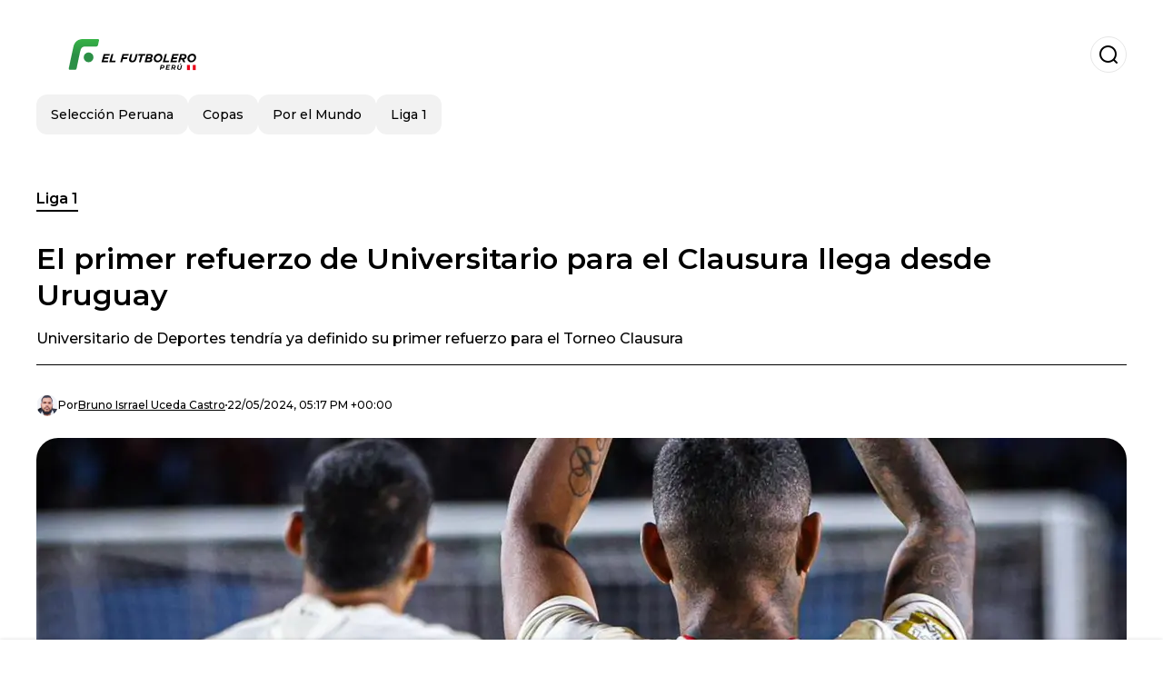

--- FILE ---
content_type: text/html; charset=utf-8
request_url: https://www.elfutbolero.com.pe/liga1/el-primer-refuerzo-de-universitario-para-el-clausura-llega-desde-uruguay-20240522-53974.html
body_size: 17459
content:
<!DOCTYPE html><html lang="es-PE"><head><meta charSet="utf-8"/><meta name="viewport" content="width=device-width"/><meta name="twitter:card" content="summary_large_image"/><meta name="twitter:creator" content="@el-futbolero-peru"/><meta property="og:locale" content="es_ES"/><meta property="og:site_name" content="El Futbolero Perú"/><script type="application/ld+json">{"@context":"https://schema.org","@type":"NewsMediaOrganization","@id":"https://www.elfutbolero.com.pe/#organization","name":"El Futbolero Perú","description":"El Futbolero Perú, el portal de fútbol más completo, cobertura de la Liga 1, Liga 2, videos, entrevistas, el minuto a minuto del fútbol peruano","url":"https://www.elfutbolero.com.pe","sameAs":["https://x.com/elfutbolerope_","https://www.youtube.com/c/ElFutboleroPer%C3%BA","https://www.instagram.com/elfutboleropeoficial/","https://www.facebook.com/elfutboleroperu/"],"logo":{"@id":"https://www.elfutbolero.com.pe/#logo","@type":"ImageObject","url":"https://www.elfutbolero.com.pe/image/elfutbolerocompe/logo.svg","height":60,"width":255}}</script><script type="application/ld+json">{"@type":"WebSite","@id":"https://www.elfutbolero.com.pe/#website","url":"https://www.elfutbolero.com.pe","name":"El Futbolero Perú","alternateName":"El Futbolero Perú","publisher":{"@id":"https://www.elfutbolero.com.pe/#organization"},"potentialAction":{"@type":"SearchAction","target":"https://www.elfutbolero.com.pe/s?q","queryInput":"search_term_string"},"inLanguage":"es-PE"}</script><script type="application/ld+json">{"@context":"https://schema.org","@type":"NewsArticle","url":"https://www.elfutbolero.com.pe/liga1/el-primer-refuerzo-de-universitario-para-el-clausura-llega-desde-uruguay-20240522-53974.html","headline":"El primer refuerzo de Universitario para el Clausura llega desde Uruguay","image":["https://www.elfutbolero.com.pe/image/elfutbolerocompe/jugadores-de-la-u-saludando-al-publico-foto-universitario-de-deportes-1716398511-hq.webp"],"articleSection":"Liga 1","description":"Universitario de Deportes tendría ya definido su primer refuerzo para el Torneo Clausura","datePublished":"2024-05-22T17:17:42Z","dateCreated":"2024-05-22T17:17:42Z","keywords":"Liga 1,Alfonso Barco,Universitario de Deportes,Peruanos","articleBody":"Universitario de Deportes todavía no ha terminado ni el Torneo Apertura y ya tiene más que seguro su primer refuerzo para el Torneo Clausura, se trata de nada más y nada menos que del jugador Alfonso Barco, quien retorna de su préstamo al cuadro de Defensor Sporting de Uruguay.Más noticias de Universitario de Deportes:Los tuvo de hijos, las cuantiosas propinas que recibía Farfán por anotarle a UniversitarioEl jugador de 1,9 millones que Bustos deberá explotar en el Clausura, sino se iríaRecordemos que la salida de Alfonso Barco de Universitario de Deportes se dio básicamente debido a que el futbolista había sido amenazado por los hinchas de la institución, puesto que falló en un par de partidos y no lo querían más, por lo que terminó de irse a este cuadro uruguayo gracias a Jorge Fossati, que facilitó todo para su llegada. Apuesta en Betsson a los partidos de las mejores ligas del mundo y recibe un bono de bienvenida de 50 solesEsta temporada Alfonso Barco no ha sido muy tomado en cuenta por el cuadro de Defenso Sporting, tan solo ha jugado la suma de 11 partidos sin goles ni asistencias, pero todo esto en solo 286 minutos en campo, la mayoría de encuentros los hizo como suplente, ingresando los últimos minutos de los partidos.Más noticias de Universitario de Deportes:Ruidíaz no volverá ahora a la U, pero el jugador que estaría cerca de firmar¿Refuerzo de lujo? El crack de 2,8 millones que viene entrenando con la U¿Alfonso Barco calza en el equipo de Fabián Bustos?Podría ser una buena alternativa para Universitario de Deportes, no obstante su presencia en el campo de juego posiblemente sea complicado, teniendo por delante a Rodrigo Ureña, pero no solo eso, sino que a un Jorge Murrugarra también, así que no la va a tener nada fácil para ganarse un lugar en el equipo.","isAccessibleForFree":true,"wordCount":308,"inLanguage":"es-PE","author":{"@type":"Person","name":"Bruno Isrrael Uceda Castro","url":"https://www.elfutbolero.com.pe/staff/bcastro","description":"Soy un comunicador apasionado, egresado de la Universidad San Martín de Porres con una especialización en periodismo deportivo. Mi gran pasión es el fútbol, y como fiel hincha del Arsenal, vivo cada partido con intensidad. Además, la música es una parte fundamental de mi vida, siendo un ferviente admirador de Linkin Park.Actualmente, me dedico a cubrir el fútbol peruano, con un enfoque especial en la Selección Peruana y Alianza Lima. Mi objetivo es proporcionar información precisa y análisis detallados sobre estos equipos, conectando con la pasión de los aficionados.Mi meta es seguir creciendo como profesional, siempre buscando el camino correcto para alcanzar mis objetivos. Con dedicación y esfuerzo, espero continuar trabajando en proyectos que me permitan desarrollarme y aportar lo mejor de mí al mundo del periodismo deportivo","sameAs":["https://twitter.com/@Brun1t028","https://instagram.com/yobupro"]},"publisher":{"@id":"https://www.elfutbolero.com.pe/#organization"}}</script><title>Alfonso Barco volvería de su préstamo a Defensor Sporting de Uruguay</title><meta name="robots" content="index,follow,max-image-preview:large"/><meta name="description" content="Universitario de Deportes tendría ya definido su primer refuerzo para el Torneo Clausura"/><meta property="og:title" content="El primer refuerzo de Universitario para el Clausura llega desde Uruguay"/><meta property="og:description" content="Universitario de Deportes tendría ya definido su primer refuerzo para el Torneo Clausura"/><meta property="og:url" content="https://www.elfutbolero.com.pe/liga1/el-primer-refuerzo-de-universitario-para-el-clausura-llega-desde-uruguay-20240522-53974.html"/><meta property="og:type" content="article"/><meta property="article:published_time" content="2024-05-22T17:17:42Z"/><meta property="article:author" content="https://www.elfutbolero.com.pe/staff/bcastro"/><meta property="article:tag" content="Liga 1"/><meta property="article:tag" content="Alfonso Barco"/><meta property="article:tag" content="Universitario de Deportes"/><meta property="article:tag" content="Peruanos"/><meta property="og:image" content="https://www.elfutbolero.com.pe/image/elfutbolerocompe/jugadores-de-la-u-saludando-al-publico-foto-universitario-de-deportes-1716398511-hq.webp"/><meta property="og:image:alt" content="Universitario de Deportes tendría ya definido su primer refuerzo para el Torneo Clausura"/><meta property="og:image:width" content="1200"/><meta property="og:image:height" content="600"/><meta name="keywords" content="Liga 1,Alfonso Barco,Universitario de Deportes,Peruanos"/><meta name="news_keywords" content="Liga 1,Alfonso Barco,Universitario de Deportes,Peruanos"/><script type="application/ld+json">{"@context":"https://schema.org","@type":"BreadcrumbList","itemListElement":[{"@type":"ListItem","position":1,"item":"https://www.elfutbolero.com.pe/liga1","name":"Liga 1"},{"@type":"ListItem","position":2,"item":"https://www.elfutbolero.com.pe//liga1/el-primer-refuerzo-de-universitario-para-el-clausura-llega-desde-uruguay-20240522-53974.html","name":"El primer refuerzo de Universitario para el Clausura llega desde Uruguay"}]}</script><link rel="alternate" type="application/rss+xml" title="Fuente RSS para El Futbolero Perú" href="https://www.elfutbolero.com.pe/rss/GoogleNews.xml"/><link rel="canonical" href="https://www.elfutbolero.com.pe/liga1/el-primer-refuerzo-de-universitario-para-el-clausura-llega-desde-uruguay-20240522-53974.html"/><link rel="amphtml" href="https://www.elfutbolero.com.pe/liga1/el-primer-refuerzo-de-universitario-para-el-clausura-llega-desde-uruguay-20240522-53974.html?amp=1"/><meta name="title" content="Alfonso Barco volvería de su préstamo a Defensor Sporting de Uruguay"/><link rel="preconnect" href="https://c.amazon-adsystem.com"/><link rel="preconnect" href="https://cdn.ampproject.org"/><link rel="preconnect" href="https://imasdk.googleapis.com"/><link rel="preconnect" href="https://securepubads.g.doubleclick.net"/><link rel="preconnect" href="https://www.googletagmanager.com"/><link rel="preconnect" href="https://dglmni26as6e8.cloudfront.net"/><link rel="preconnect" href="https://c.amazon-adsystem.com"/><link rel="preconnect" href="https://alivia-media-file.s3.us-east-2.amazonaws.com"/><link rel="icon" href="https://www.elfutbolero.com.pe/image/elfutbolerocompe/favicon.ico"/><meta name="next-head-count" content="42"/><meta name="language" content="es-PE"/><meta name="distribution" content="global"/><link rel="preload" href="/_next/static/media/4f05ba3a6752a328-s.p.woff2" as="font" type="font/woff2" crossorigin="anonymous" data-next-font="size-adjust"/><link rel="preload" href="/_next/static/media/01483edf80d12793-s.p.woff" as="font" type="font/woff" crossorigin="anonymous" data-next-font="size-adjust"/><link rel="preload" href="/_next/static/css/f4f4fec97db77aac.css" as="style"/><link rel="stylesheet" href="/_next/static/css/f4f4fec97db77aac.css" data-n-g=""/><noscript data-n-css=""></noscript><script defer="" nomodule="" src="/_next/static/chunks/polyfills-c67a75d1b6f99dc8.js"></script><script src="/_next/static/chunks/webpack-0a7439736fc4c08d.js" defer=""></script><script src="/_next/static/chunks/framework-fae63b21a27d6472.js" defer=""></script><script src="/_next/static/chunks/main-dc063f8b07a9adbb.js" defer=""></script><script src="/_next/static/chunks/pages/_app-c12100367a786458.js" defer=""></script><script src="/_next/static/chunks/61-4f7ac79331020880.js" defer=""></script><script src="/_next/static/chunks/869-67b7970660c2c6e8.js" defer=""></script><script src="/_next/static/chunks/725-7c4852c4309069aa.js" defer=""></script><script src="/_next/static/chunks/781-e808051ec514403d.js" defer=""></script><script src="/_next/static/chunks/944-1ecbc0b0e4d2a960.js" defer=""></script><script src="/_next/static/chunks/pages/%5Bsection%5D/%5B...slug%5D-b96f5657a06a69c0.js" defer=""></script><script src="/_next/static/ULk-cC4xDsQ1D646lFxBT/_buildManifest.js" defer=""></script><script src="/_next/static/ULk-cC4xDsQ1D646lFxBT/_ssgManifest.js" defer=""></script><style id="__jsx-3847893678">*{font-family:'__Montserrat_4ab172', '__Montserrat_Fallback_4ab172'}:root{--alivia-font:'__aliviaFont_20dcf3', '__aliviaFont_Fallback_20dcf3'}
      </style></head><body><div id="__next"><link rel="preload" href="https://www.elfutbolero.com.pe/image/elfutbolerocompe/logo.svg" as="image" class="jsx-3847893678"/><header id="header"><div class=""><a href="/"><img alt="El Futbolero Perú" loading="lazy" width="212" height="40" decoding="async" data-nimg="1" class="logo" style="color:transparent" src="https://www.elfutbolero.com.pe/image/elfutbolerocompe/logo.svg"/></a><form id="searchbar" method="GET" action="/s" target="_top"><i class="icon search"></i><input class="t-body-s" type="text" name="q" placeholder="Buscar..."/></form></div><div class="menu"><a href="/seleccion"><p class="ds-pill">Selección Peruana</p></a><a href="/copas"><p class="ds-pill">Copas</p></a><a href="/porelmundo"><p class="ds-pill">Por el Mundo</p></a><a href="/liga1"><p class="ds-pill">Liga 1</p></a></div></header><div id="post"><br/><div class="t-heading-m article-section"><a href="/liga1">Liga 1</a></div><h1 class="t-heading-l">El primer refuerzo de Universitario para el Clausura llega desde Uruguay</h1><h2 class="t-subheading">Universitario de Deportes tendría ya definido su primer refuerzo para el Torneo Clausura</h2><div class="publishing-info t-body-s"><figure style="background-image:url(https://lh3.googleusercontent.com/a/ACg8ocLv_KKJ2l39quLbcCqRsl7rTKvfpPjFvKt9rX5fXtHXj10pMXiC=s96-c)"></figure><p>Por<!-- --> <a href="/staff/bcastro">Bruno Isrrael<!-- --> <!-- -->Uceda Castro</a></p><time dateTime="2024-05-22T17:17:42Z">22/05/2024, 05:17 PM +00:00</time></div><figure class="picture"><div><img alt="Jugadores de la U saludando al público (Foto: Universitario de Deportes) " loading="lazy" width="1200" height="600" decoding="async" data-nimg="1" style="color:transparent" sizes="(max-width: 768px) 100vw, (max-width: 1200px) 50vw, 33vw" srcSet="/_next/image?url=https%3A%2F%2Fwww.elfutbolero.com.pe%2Fimage%2Felfutbolerocompe%2Fjugadores-de-la-u-saludando-al-publico-foto-universitario-de-deportes-1716398511-hq.webp&amp;w=256&amp;q=75 256w, /_next/image?url=https%3A%2F%2Fwww.elfutbolero.com.pe%2Fimage%2Felfutbolerocompe%2Fjugadores-de-la-u-saludando-al-publico-foto-universitario-de-deportes-1716398511-hq.webp&amp;w=384&amp;q=75 384w, /_next/image?url=https%3A%2F%2Fwww.elfutbolero.com.pe%2Fimage%2Felfutbolerocompe%2Fjugadores-de-la-u-saludando-al-publico-foto-universitario-de-deportes-1716398511-hq.webp&amp;w=640&amp;q=75 640w, /_next/image?url=https%3A%2F%2Fwww.elfutbolero.com.pe%2Fimage%2Felfutbolerocompe%2Fjugadores-de-la-u-saludando-al-publico-foto-universitario-de-deportes-1716398511-hq.webp&amp;w=750&amp;q=75 750w, /_next/image?url=https%3A%2F%2Fwww.elfutbolero.com.pe%2Fimage%2Felfutbolerocompe%2Fjugadores-de-la-u-saludando-al-publico-foto-universitario-de-deportes-1716398511-hq.webp&amp;w=828&amp;q=75 828w, /_next/image?url=https%3A%2F%2Fwww.elfutbolero.com.pe%2Fimage%2Felfutbolerocompe%2Fjugadores-de-la-u-saludando-al-publico-foto-universitario-de-deportes-1716398511-hq.webp&amp;w=1080&amp;q=75 1080w, /_next/image?url=https%3A%2F%2Fwww.elfutbolero.com.pe%2Fimage%2Felfutbolerocompe%2Fjugadores-de-la-u-saludando-al-publico-foto-universitario-de-deportes-1716398511-hq.webp&amp;w=1200&amp;q=75 1200w, /_next/image?url=https%3A%2F%2Fwww.elfutbolero.com.pe%2Fimage%2Felfutbolerocompe%2Fjugadores-de-la-u-saludando-al-publico-foto-universitario-de-deportes-1716398511-hq.webp&amp;w=1920&amp;q=75 1920w, /_next/image?url=https%3A%2F%2Fwww.elfutbolero.com.pe%2Fimage%2Felfutbolerocompe%2Fjugadores-de-la-u-saludando-al-publico-foto-universitario-de-deportes-1716398511-hq.webp&amp;w=2048&amp;q=75 2048w, /_next/image?url=https%3A%2F%2Fwww.elfutbolero.com.pe%2Fimage%2Felfutbolerocompe%2Fjugadores-de-la-u-saludando-al-publico-foto-universitario-de-deportes-1716398511-hq.webp&amp;w=3840&amp;q=75 3840w" src="/_next/image?url=https%3A%2F%2Fwww.elfutbolero.com.pe%2Fimage%2Felfutbolerocompe%2Fjugadores-de-la-u-saludando-al-publico-foto-universitario-de-deportes-1716398511-hq.webp&amp;w=3840&amp;q=75"/></div><figcaption class="t-body-m"> <!-- -->Jugadores de la U saludando al público (Foto: Universitario de Deportes) </figcaption></figure><div class="sharing-section"><div class="social-share-container"><h3 class="t-heading-s">Compartir en<!-- -->:</h3><div class="social-buttons"><a href="https://twitter.com/intent/tweet?url=https%3A%2F%2Fwww.elfutbolero.com.pe%2Fliga1%2Fel-primer-refuerzo-de-universitario-para-el-clausura-llega-desde-uruguay-20240522-53974.html&amp;text=El%20primer%20refuerzo%20de%20Universitario%20para%20el%20Clausura%20llega%20desde%20Uruguay" target="_blank" rel="noopener noreferrer" class="social-button twitter" aria-label="Share on Twitter"><span class="icon-wrapper"><i class="icon twitter"></i></span></a><a href="https://www.facebook.com/sharer/sharer.php?u=https%3A%2F%2Fwww.elfutbolero.com.pe%2Fliga1%2Fel-primer-refuerzo-de-universitario-para-el-clausura-llega-desde-uruguay-20240522-53974.html" target="_blank" rel="noopener noreferrer" class="social-button facebook" aria-label="Share on Facebook"><span class="icon-wrapper"><i class="icon facebook"></i></span></a><a href="https://www.linkedin.com/sharing/share-offsite/?url=https%3A%2F%2Fwww.elfutbolero.com.pe%2Fliga1%2Fel-primer-refuerzo-de-universitario-para-el-clausura-llega-desde-uruguay-20240522-53974.html" target="_blank" rel="noopener noreferrer" class="social-button linkedin" aria-label="Share on LinkedIn"><span class="icon-wrapper"><svg xmlns="http://www.w3.org/2000/svg" viewBox="0 0 24 24" width="1em" height="1em" fill="currentColor" class=""><path d="M20.447 20.452h-3.554v-5.569c0-1.328-.027-3.037-1.852-3.037-1.853 0-2.136 1.445-2.136 2.939v5.667H9.351V9h3.414v1.561h.046c.477-.9 1.637-1.85 3.37-1.85 3.601 0 4.267 2.37 4.267 5.455v6.286zM5.337 7.433c-1.144 0-2.063-.926-2.063-2.065 0-1.138.92-2.063 2.063-2.063 1.14 0 2.064.925 2.064 2.063 0 1.139-.925 2.065-2.064 2.065zm1.782 13.019H3.555V9h3.564v11.452zM22.225 0H1.771C.792 0 0 .774 0 1.729v20.542C0 23.227.792 24 1.771 24h20.451C23.2 24 24 23.227 24 22.271V1.729C24 .774 23.2 0 22.222 0h.003z"></path></svg></span></a><a href="https://api.whatsapp.com/send?text=El%20primer%20refuerzo%20de%20Universitario%20para%20el%20Clausura%20llega%20desde%20Uruguay%20https%3A%2F%2Fwww.elfutbolero.com.pe%2Fliga1%2Fel-primer-refuerzo-de-universitario-para-el-clausura-llega-desde-uruguay-20240522-53974.html" target="_blank" rel="noopener noreferrer" class="social-button whatsapp" aria-label="Share on WhatsApp"><span class="icon-wrapper"><svg xmlns="http://www.w3.org/2000/svg" viewBox="0 0 24 24" width="1em" height="1em" fill="currentColor" class=""><path d="M17.472 14.382c-.297-.149-1.758-.867-2.03-.967-.273-.099-.471-.148-.67.15-.197.297-.767.966-.94 1.164-.173.199-.347.223-.644.075-.297-.15-1.255-.463-2.39-1.475-.883-.788-1.48-1.761-1.653-2.059-.173-.297-.018-.458.13-.606.134-.133.298-.347.446-.52.149-.174.198-.298.298-.497.099-.198.05-.371-.025-.52-.075-.149-.669-1.612-.916-2.207-.242-.579-.487-.5-.669-.51-.173-.008-.371-.01-.57-.01-.198 0-.52.074-.792.372-.272.297-1.04 1.016-1.04 2.479 0 1.462 1.065 2.875 1.213 3.074.149.198 2.096 3.2 5.077 4.487.709.306 1.262.489 1.694.625.712.227 1.36.195 1.871.118.571-.085 1.758-.719 2.006-1.413.248-.694.248-1.289.173-1.413-.074-.124-.272-.198-.57-.347m-5.421 7.403h-.004a9.87 9.87 0 01-5.031-1.378l-.361-.214-3.741.982.998-3.648-.235-.374a9.86 9.86 0 01-1.51-5.26c.001-5.45 4.436-9.884 9.888-9.884 2.64 0 5.122 1.03 6.988 2.898a9.825 9.825 0 012.893 6.994c-.003 5.45-4.437 9.884-9.885 9.884m8.413-18.297A11.815 11.815 0 0012.05 0C5.495 0 .16 5.335.157 11.892c0 2.096.547 4.142 1.588 5.945L.057 24l6.305-1.654a11.882 11.882 0 005.683 1.448h.005c6.554 0 11.89-5.335 11.893-11.893a11.821 11.821 0 00-3.48-8.413z"></path></svg></span></a></div></div></div><ul class="recommended"></ul><div class="body t-body-l"><p class="paragraph"><b>Universitario de Deportes</b> todavía no ha terminado ni el <b>Torneo Apertura</b> y ya tiene más que seguro su primer refuerzo para el <b>Torneo Clausura</b>, se trata de nada más y nada menos que del jugador <b>Alfonso Barco</b>, quien retorna de su préstamo al cuadro de <b>Defensor Sporting </b>de Uruguay.</p><p class="paragraph"><b>Más noticias de Universitario de Deportes:</b></p><p class="paragraph"><a href="https://www.elfutbolero.com.pe/liga1/los-tuvo-de-hijos-las-cuantiosas-propinas-que-recibia-farfan-por-anotarle-a-universitario-20240513-53727.html" target="_blank" rel="nofollow"><b>Los tuvo de hijos, las cuantiosas propinas que recibía Farfán por anotarle a Universitario</b></a></p><p class="paragraph"><a href="https://www.elfutbolero.com.pe/liga1/el-jugador-de-1-9-millones-que-bustos-debera-explotar-en-el-clausura-sino-se-iria-20240513-53725.html" target="_blank" rel="nofollow"><b>El jugador de 1,9 millones que Bustos deberá explotar en el Clausura, sino se iría</b></a></p><p class="paragraph">Recordemos que la salida de <b>Alfonso Barco</b> de <b>Universitario de Deportes</b> se dio básicamente debido a que el futbolista había sido amenazado por los hinchas de la institución, puesto que falló en un par de partidos y no lo querían más, por lo que terminó de irse a este cuadro uruguayo gracias a <b>Jorge Fossati</b>, que facilitó todo para su llegada. <a href="https://record.betsson.com/_7VNvIdU_NyOiQ99F8qzC3mNd7ZgqdRLk/1/" target="_blank" rel="nofollow"><b>Apuesta en Betsson a los partidos de las mejores ligas del mundo y recibe un bono de bienvenida de 50 soles</b></a></p><p class="paragraph">Esta temporada <b>Alfonso Barco</b> no ha sido muy tomado en cuenta por el cuadro de <b>Defenso Sporting</b>, tan solo ha jugado la suma de 11 partidos sin goles ni asistencias, pero todo esto en solo 286 minutos en campo, la mayoría de encuentros los hizo como suplente, ingresando los últimos minutos de los partidos.</p><p class="paragraph"><b>Más noticias de Universitario de Deportes:</b></p><p class="paragraph"><a href="https://www.elfutbolero.com.pe/liga1/ruidiaz-no-volvera-ahora-a-la-u-pero-el-jugador-que-estaria-cerca-de-firmar-20240401-52387.html" target="_blank" rel="nofollow"><b>Ruidíaz no volverá ahora a la U, pero el jugador que estaría cerca de firmar</b></a></p><p class="paragraph"><a href="https://www.elfutbolero.com.pe/liga1/refuerzo-de-lujo-el-crack-de-2-8-millones-que-viene-entrenando-con-la-u-20240322-52030.html" target="_blank" rel="nofollow"><b>¿Refuerzo de lujo? El crack de 2,8 millones que viene entrenando con la U</b></a></p><h2 class="heading-2">¿Alfonso Barco calza en el equipo de Fabián Bustos?</h2><p class="paragraph">Podría ser una buena alternativa para <b>Universitario de Deportes</b>, no obstante su presencia en el campo de juego posiblemente sea complicado, teniendo por delante a <b>Rodrigo Ureña</b>, pero no solo eso, sino que a un <b>Jorge Murrugarra</b> también, así que no la va a tener nada fácil para ganarse un lugar en el equipo.</p></div><div class="tags"><h3 class="t-heading-s">Temas</h3><div class="tag-list"><a href="/tag/liga-1-tt-6713"><p class="ds-tag secondary false">Liga 1</p></a><a href="/tag/alfonso-barco-tt-6799"><p class="ds-tag secondary false">Alfonso Barco</p></a><a href="/tag/universitario-deportes-tt-5075"><p class="ds-tag secondary false">Universitario de Deportes</p></a><a href="/tag/peruanos-t6670"><p class="ds-tag secondary false">Peruanos</p></a></div></div><br/><div class="sharing-section"><div class="social-share-container"><h3 class="t-heading-s">Compartir en<!-- -->:</h3><div class="social-buttons"><a href="https://twitter.com/intent/tweet?url=https%3A%2F%2Fwww.elfutbolero.com.pe%2Fliga1%2Fel-primer-refuerzo-de-universitario-para-el-clausura-llega-desde-uruguay-20240522-53974.html&amp;text=El%20primer%20refuerzo%20de%20Universitario%20para%20el%20Clausura%20llega%20desde%20Uruguay" target="_blank" rel="noopener noreferrer" class="social-button twitter" aria-label="Share on Twitter"><span class="icon-wrapper"><i class="icon twitter"></i></span></a><a href="https://www.facebook.com/sharer/sharer.php?u=https%3A%2F%2Fwww.elfutbolero.com.pe%2Fliga1%2Fel-primer-refuerzo-de-universitario-para-el-clausura-llega-desde-uruguay-20240522-53974.html" target="_blank" rel="noopener noreferrer" class="social-button facebook" aria-label="Share on Facebook"><span class="icon-wrapper"><i class="icon facebook"></i></span></a><a href="https://www.linkedin.com/sharing/share-offsite/?url=https%3A%2F%2Fwww.elfutbolero.com.pe%2Fliga1%2Fel-primer-refuerzo-de-universitario-para-el-clausura-llega-desde-uruguay-20240522-53974.html" target="_blank" rel="noopener noreferrer" class="social-button linkedin" aria-label="Share on LinkedIn"><span class="icon-wrapper"><svg xmlns="http://www.w3.org/2000/svg" viewBox="0 0 24 24" width="1em" height="1em" fill="currentColor" class=""><path d="M20.447 20.452h-3.554v-5.569c0-1.328-.027-3.037-1.852-3.037-1.853 0-2.136 1.445-2.136 2.939v5.667H9.351V9h3.414v1.561h.046c.477-.9 1.637-1.85 3.37-1.85 3.601 0 4.267 2.37 4.267 5.455v6.286zM5.337 7.433c-1.144 0-2.063-.926-2.063-2.065 0-1.138.92-2.063 2.063-2.063 1.14 0 2.064.925 2.064 2.063 0 1.139-.925 2.065-2.064 2.065zm1.782 13.019H3.555V9h3.564v11.452zM22.225 0H1.771C.792 0 0 .774 0 1.729v20.542C0 23.227.792 24 1.771 24h20.451C23.2 24 24 23.227 24 22.271V1.729C24 .774 23.2 0 22.222 0h.003z"></path></svg></span></a><a href="https://api.whatsapp.com/send?text=El%20primer%20refuerzo%20de%20Universitario%20para%20el%20Clausura%20llega%20desde%20Uruguay%20https%3A%2F%2Fwww.elfutbolero.com.pe%2Fliga1%2Fel-primer-refuerzo-de-universitario-para-el-clausura-llega-desde-uruguay-20240522-53974.html" target="_blank" rel="noopener noreferrer" class="social-button whatsapp" aria-label="Share on WhatsApp"><span class="icon-wrapper"><svg xmlns="http://www.w3.org/2000/svg" viewBox="0 0 24 24" width="1em" height="1em" fill="currentColor" class=""><path d="M17.472 14.382c-.297-.149-1.758-.867-2.03-.967-.273-.099-.471-.148-.67.15-.197.297-.767.966-.94 1.164-.173.199-.347.223-.644.075-.297-.15-1.255-.463-2.39-1.475-.883-.788-1.48-1.761-1.653-2.059-.173-.297-.018-.458.13-.606.134-.133.298-.347.446-.52.149-.174.198-.298.298-.497.099-.198.05-.371-.025-.52-.075-.149-.669-1.612-.916-2.207-.242-.579-.487-.5-.669-.51-.173-.008-.371-.01-.57-.01-.198 0-.52.074-.792.372-.272.297-1.04 1.016-1.04 2.479 0 1.462 1.065 2.875 1.213 3.074.149.198 2.096 3.2 5.077 4.487.709.306 1.262.489 1.694.625.712.227 1.36.195 1.871.118.571-.085 1.758-.719 2.006-1.413.248-.694.248-1.289.173-1.413-.074-.124-.272-.198-.57-.347m-5.421 7.403h-.004a9.87 9.87 0 01-5.031-1.378l-.361-.214-3.741.982.998-3.648-.235-.374a9.86 9.86 0 01-1.51-5.26c.001-5.45 4.436-9.884 9.888-9.884 2.64 0 5.122 1.03 6.988 2.898a9.825 9.825 0 012.893 6.994c-.003 5.45-4.437 9.884-9.885 9.884m8.413-18.297A11.815 11.815 0 0012.05 0C5.495 0 .16 5.335.157 11.892c0 2.096.547 4.142 1.588 5.945L.057 24l6.305-1.654a11.882 11.882 0 005.683 1.448h.005c6.554 0 11.89-5.335 11.893-11.893a11.821 11.821 0 00-3.48-8.413z"></path></svg></span></a></div></div></div><div class="related-posts"><h3 class="t-heading-s">También te puede interesar</h3><ul><li><a href="/liga1/el-jugador-que-universitario-mas-extrana-y-jean-ferrari-dejo-que-se-fuera-de-la-u-20250512-63725.html"><figure><img alt="Jean Ferrari (Foto: Universitario de Deportes y Liga 1). " loading="lazy" width="372" height="210" decoding="async" data-nimg="1" style="color:transparent" sizes="(max-width: 640px) 100vw, (max-width: 1024px) 50vw, 33vw" srcSet="/_next/image?url=https%3A%2F%2Fwww.elfutbolero.com.pe%2Fimage%2Felfutbolerocompe%2Fjean-ferrari-foto-universitario-de-deportes-y-liga-1-1747076400-lq.webp&amp;w=256&amp;q=75 256w, /_next/image?url=https%3A%2F%2Fwww.elfutbolero.com.pe%2Fimage%2Felfutbolerocompe%2Fjean-ferrari-foto-universitario-de-deportes-y-liga-1-1747076400-lq.webp&amp;w=384&amp;q=75 384w, /_next/image?url=https%3A%2F%2Fwww.elfutbolero.com.pe%2Fimage%2Felfutbolerocompe%2Fjean-ferrari-foto-universitario-de-deportes-y-liga-1-1747076400-lq.webp&amp;w=640&amp;q=75 640w, /_next/image?url=https%3A%2F%2Fwww.elfutbolero.com.pe%2Fimage%2Felfutbolerocompe%2Fjean-ferrari-foto-universitario-de-deportes-y-liga-1-1747076400-lq.webp&amp;w=750&amp;q=75 750w, /_next/image?url=https%3A%2F%2Fwww.elfutbolero.com.pe%2Fimage%2Felfutbolerocompe%2Fjean-ferrari-foto-universitario-de-deportes-y-liga-1-1747076400-lq.webp&amp;w=828&amp;q=75 828w, /_next/image?url=https%3A%2F%2Fwww.elfutbolero.com.pe%2Fimage%2Felfutbolerocompe%2Fjean-ferrari-foto-universitario-de-deportes-y-liga-1-1747076400-lq.webp&amp;w=1080&amp;q=75 1080w, /_next/image?url=https%3A%2F%2Fwww.elfutbolero.com.pe%2Fimage%2Felfutbolerocompe%2Fjean-ferrari-foto-universitario-de-deportes-y-liga-1-1747076400-lq.webp&amp;w=1200&amp;q=75 1200w, /_next/image?url=https%3A%2F%2Fwww.elfutbolero.com.pe%2Fimage%2Felfutbolerocompe%2Fjean-ferrari-foto-universitario-de-deportes-y-liga-1-1747076400-lq.webp&amp;w=1920&amp;q=75 1920w, /_next/image?url=https%3A%2F%2Fwww.elfutbolero.com.pe%2Fimage%2Felfutbolerocompe%2Fjean-ferrari-foto-universitario-de-deportes-y-liga-1-1747076400-lq.webp&amp;w=2048&amp;q=75 2048w, /_next/image?url=https%3A%2F%2Fwww.elfutbolero.com.pe%2Fimage%2Felfutbolerocompe%2Fjean-ferrari-foto-universitario-de-deportes-y-liga-1-1747076400-lq.webp&amp;w=3840&amp;q=75 3840w" src="/_next/image?url=https%3A%2F%2Fwww.elfutbolero.com.pe%2Fimage%2Felfutbolerocompe%2Fjean-ferrari-foto-universitario-de-deportes-y-liga-1-1747076400-lq.webp&amp;w=3840&amp;q=75"/></figure><h4 class="t-body-s">El jugador que Universitario más extraña y Jean Ferrari dejó que se fuera de la &#x27;U&#x27;</h4></a></li><li><a href="/liga1/el-jugador-que-la-u-echo-y-ahora-podria-ser-su-salvador-en-el-clausura-20250512-63724.html"><figure><img alt="Universitario de Deportes (Foto: Universitario de Deportes). " loading="lazy" width="372" height="210" decoding="async" data-nimg="1" style="color:transparent" sizes="(max-width: 640px) 100vw, (max-width: 1024px) 50vw, 33vw" srcSet="/_next/image?url=https%3A%2F%2Fwww.elfutbolero.com.pe%2Fimage%2Felfutbolerocompe%2Funiversitario-de-deportes-foto-universitario-de-deportes-1747074600-lq.webp&amp;w=256&amp;q=75 256w, /_next/image?url=https%3A%2F%2Fwww.elfutbolero.com.pe%2Fimage%2Felfutbolerocompe%2Funiversitario-de-deportes-foto-universitario-de-deportes-1747074600-lq.webp&amp;w=384&amp;q=75 384w, /_next/image?url=https%3A%2F%2Fwww.elfutbolero.com.pe%2Fimage%2Felfutbolerocompe%2Funiversitario-de-deportes-foto-universitario-de-deportes-1747074600-lq.webp&amp;w=640&amp;q=75 640w, /_next/image?url=https%3A%2F%2Fwww.elfutbolero.com.pe%2Fimage%2Felfutbolerocompe%2Funiversitario-de-deportes-foto-universitario-de-deportes-1747074600-lq.webp&amp;w=750&amp;q=75 750w, /_next/image?url=https%3A%2F%2Fwww.elfutbolero.com.pe%2Fimage%2Felfutbolerocompe%2Funiversitario-de-deportes-foto-universitario-de-deportes-1747074600-lq.webp&amp;w=828&amp;q=75 828w, /_next/image?url=https%3A%2F%2Fwww.elfutbolero.com.pe%2Fimage%2Felfutbolerocompe%2Funiversitario-de-deportes-foto-universitario-de-deportes-1747074600-lq.webp&amp;w=1080&amp;q=75 1080w, /_next/image?url=https%3A%2F%2Fwww.elfutbolero.com.pe%2Fimage%2Felfutbolerocompe%2Funiversitario-de-deportes-foto-universitario-de-deportes-1747074600-lq.webp&amp;w=1200&amp;q=75 1200w, /_next/image?url=https%3A%2F%2Fwww.elfutbolero.com.pe%2Fimage%2Felfutbolerocompe%2Funiversitario-de-deportes-foto-universitario-de-deportes-1747074600-lq.webp&amp;w=1920&amp;q=75 1920w, /_next/image?url=https%3A%2F%2Fwww.elfutbolero.com.pe%2Fimage%2Felfutbolerocompe%2Funiversitario-de-deportes-foto-universitario-de-deportes-1747074600-lq.webp&amp;w=2048&amp;q=75 2048w, /_next/image?url=https%3A%2F%2Fwww.elfutbolero.com.pe%2Fimage%2Felfutbolerocompe%2Funiversitario-de-deportes-foto-universitario-de-deportes-1747074600-lq.webp&amp;w=3840&amp;q=75 3840w" src="/_next/image?url=https%3A%2F%2Fwww.elfutbolero.com.pe%2Fimage%2Felfutbolerocompe%2Funiversitario-de-deportes-foto-universitario-de-deportes-1747074600-lq.webp&amp;w=3840&amp;q=75"/></figure><h4 class="t-body-s">El jugador que la U echó y ahora podría ser su salvador en el Clausura</h4></a></li><li><a href="/liga1/mientras-ahora-fossati-es-duramente-criticado-en-la-u-lo-que-dicen-en-paraguay-sobre-bustos-y-olimpia-20250512-63721.html"><figure><img alt="Jorge Fossati - Fabián Bustos (Foto: X de Universitario)" loading="lazy" width="372" height="210" decoding="async" data-nimg="1" style="color:transparent" sizes="(max-width: 640px) 100vw, (max-width: 1024px) 50vw, 33vw" srcSet="/_next/image?url=https%3A%2F%2Fwww.elfutbolero.com.pe%2Fimage%2Felfutbolerocompe%2Fjorge-fossati-fabian-bustos-foto-x-de-universitario-1747069740-lq.webp&amp;w=256&amp;q=75 256w, /_next/image?url=https%3A%2F%2Fwww.elfutbolero.com.pe%2Fimage%2Felfutbolerocompe%2Fjorge-fossati-fabian-bustos-foto-x-de-universitario-1747069740-lq.webp&amp;w=384&amp;q=75 384w, /_next/image?url=https%3A%2F%2Fwww.elfutbolero.com.pe%2Fimage%2Felfutbolerocompe%2Fjorge-fossati-fabian-bustos-foto-x-de-universitario-1747069740-lq.webp&amp;w=640&amp;q=75 640w, /_next/image?url=https%3A%2F%2Fwww.elfutbolero.com.pe%2Fimage%2Felfutbolerocompe%2Fjorge-fossati-fabian-bustos-foto-x-de-universitario-1747069740-lq.webp&amp;w=750&amp;q=75 750w, /_next/image?url=https%3A%2F%2Fwww.elfutbolero.com.pe%2Fimage%2Felfutbolerocompe%2Fjorge-fossati-fabian-bustos-foto-x-de-universitario-1747069740-lq.webp&amp;w=828&amp;q=75 828w, /_next/image?url=https%3A%2F%2Fwww.elfutbolero.com.pe%2Fimage%2Felfutbolerocompe%2Fjorge-fossati-fabian-bustos-foto-x-de-universitario-1747069740-lq.webp&amp;w=1080&amp;q=75 1080w, /_next/image?url=https%3A%2F%2Fwww.elfutbolero.com.pe%2Fimage%2Felfutbolerocompe%2Fjorge-fossati-fabian-bustos-foto-x-de-universitario-1747069740-lq.webp&amp;w=1200&amp;q=75 1200w, /_next/image?url=https%3A%2F%2Fwww.elfutbolero.com.pe%2Fimage%2Felfutbolerocompe%2Fjorge-fossati-fabian-bustos-foto-x-de-universitario-1747069740-lq.webp&amp;w=1920&amp;q=75 1920w, /_next/image?url=https%3A%2F%2Fwww.elfutbolero.com.pe%2Fimage%2Felfutbolerocompe%2Fjorge-fossati-fabian-bustos-foto-x-de-universitario-1747069740-lq.webp&amp;w=2048&amp;q=75 2048w, /_next/image?url=https%3A%2F%2Fwww.elfutbolero.com.pe%2Fimage%2Felfutbolerocompe%2Fjorge-fossati-fabian-bustos-foto-x-de-universitario-1747069740-lq.webp&amp;w=3840&amp;q=75 3840w" src="/_next/image?url=https%3A%2F%2Fwww.elfutbolero.com.pe%2Fimage%2Felfutbolerocompe%2Fjorge-fossati-fabian-bustos-foto-x-de-universitario-1747069740-lq.webp&amp;w=3840&amp;q=75"/></figure><h4 class="t-body-s">Mientras ahora Fossati es duramente criticado en la &#x27;U&#x27;, lo que dicen en Paraguay sobre Bustos y Olimpia</h4></a></li><li><a href="/liga1/video-asi-fue-la-tremenda-trifulca-entre-jugadores-de-la-u-e-hinchas-tras-perder-0-1-ante-sullana-20250512-63717.html"><figure><img alt="Universitario de Deportes (Foto: X de Universitario)" loading="lazy" width="372" height="210" decoding="async" data-nimg="1" style="color:transparent" sizes="(max-width: 640px) 100vw, (max-width: 1024px) 50vw, 33vw" srcSet="/_next/image?url=https%3A%2F%2Fwww.elfutbolero.com.pe%2Fimage%2Felfutbolerocompe%2Funiversitario-de-deportes-foto-x-de-universitario-1747059509-lq.webp&amp;w=256&amp;q=75 256w, /_next/image?url=https%3A%2F%2Fwww.elfutbolero.com.pe%2Fimage%2Felfutbolerocompe%2Funiversitario-de-deportes-foto-x-de-universitario-1747059509-lq.webp&amp;w=384&amp;q=75 384w, /_next/image?url=https%3A%2F%2Fwww.elfutbolero.com.pe%2Fimage%2Felfutbolerocompe%2Funiversitario-de-deportes-foto-x-de-universitario-1747059509-lq.webp&amp;w=640&amp;q=75 640w, /_next/image?url=https%3A%2F%2Fwww.elfutbolero.com.pe%2Fimage%2Felfutbolerocompe%2Funiversitario-de-deportes-foto-x-de-universitario-1747059509-lq.webp&amp;w=750&amp;q=75 750w, /_next/image?url=https%3A%2F%2Fwww.elfutbolero.com.pe%2Fimage%2Felfutbolerocompe%2Funiversitario-de-deportes-foto-x-de-universitario-1747059509-lq.webp&amp;w=828&amp;q=75 828w, /_next/image?url=https%3A%2F%2Fwww.elfutbolero.com.pe%2Fimage%2Felfutbolerocompe%2Funiversitario-de-deportes-foto-x-de-universitario-1747059509-lq.webp&amp;w=1080&amp;q=75 1080w, /_next/image?url=https%3A%2F%2Fwww.elfutbolero.com.pe%2Fimage%2Felfutbolerocompe%2Funiversitario-de-deportes-foto-x-de-universitario-1747059509-lq.webp&amp;w=1200&amp;q=75 1200w, /_next/image?url=https%3A%2F%2Fwww.elfutbolero.com.pe%2Fimage%2Felfutbolerocompe%2Funiversitario-de-deportes-foto-x-de-universitario-1747059509-lq.webp&amp;w=1920&amp;q=75 1920w, /_next/image?url=https%3A%2F%2Fwww.elfutbolero.com.pe%2Fimage%2Felfutbolerocompe%2Funiversitario-de-deportes-foto-x-de-universitario-1747059509-lq.webp&amp;w=2048&amp;q=75 2048w, /_next/image?url=https%3A%2F%2Fwww.elfutbolero.com.pe%2Fimage%2Felfutbolerocompe%2Funiversitario-de-deportes-foto-x-de-universitario-1747059509-lq.webp&amp;w=3840&amp;q=75 3840w" src="/_next/image?url=https%3A%2F%2Fwww.elfutbolero.com.pe%2Fimage%2Felfutbolerocompe%2Funiversitario-de-deportes-foto-x-de-universitario-1747059509-lq.webp&amp;w=3840&amp;q=75"/></figure><h4 class="t-body-s">(VIDEO) Así fue la tremenda trifulca entre jugadores de la &#x27;U&#x27; e hinchas tras perder 0-1 ante Sullana</h4></a></li></ul></div><div id="posts-list"><h2 class="t-heading-s" style="margin-top:24px">Más noticias</h2><ul><li><a href="/porelmundo/dorival-rompio-el-silencio-sobre-andre-carrillo-y-preocupo-a-los-hinchas-del-corinthians-20250512-63731.html"><div class="picture"><img alt="André Carrillo (Foto: Corinthians). " loading="lazy" width="372" height="210" decoding="async" data-nimg="1" style="color:transparent" sizes="(max-width: 640px) 100vw, (max-width: 1024px) 50vw, 33vw" srcSet="/_next/image?url=https%3A%2F%2Fwww.elfutbolero.com.pe%2Fimage%2Felfutbolerocompe%2Fandre-carrillo-foto-corinthians-1747083600-lq.webp&amp;w=256&amp;q=75 256w, /_next/image?url=https%3A%2F%2Fwww.elfutbolero.com.pe%2Fimage%2Felfutbolerocompe%2Fandre-carrillo-foto-corinthians-1747083600-lq.webp&amp;w=384&amp;q=75 384w, /_next/image?url=https%3A%2F%2Fwww.elfutbolero.com.pe%2Fimage%2Felfutbolerocompe%2Fandre-carrillo-foto-corinthians-1747083600-lq.webp&amp;w=640&amp;q=75 640w, /_next/image?url=https%3A%2F%2Fwww.elfutbolero.com.pe%2Fimage%2Felfutbolerocompe%2Fandre-carrillo-foto-corinthians-1747083600-lq.webp&amp;w=750&amp;q=75 750w, /_next/image?url=https%3A%2F%2Fwww.elfutbolero.com.pe%2Fimage%2Felfutbolerocompe%2Fandre-carrillo-foto-corinthians-1747083600-lq.webp&amp;w=828&amp;q=75 828w, /_next/image?url=https%3A%2F%2Fwww.elfutbolero.com.pe%2Fimage%2Felfutbolerocompe%2Fandre-carrillo-foto-corinthians-1747083600-lq.webp&amp;w=1080&amp;q=75 1080w, /_next/image?url=https%3A%2F%2Fwww.elfutbolero.com.pe%2Fimage%2Felfutbolerocompe%2Fandre-carrillo-foto-corinthians-1747083600-lq.webp&amp;w=1200&amp;q=75 1200w, /_next/image?url=https%3A%2F%2Fwww.elfutbolero.com.pe%2Fimage%2Felfutbolerocompe%2Fandre-carrillo-foto-corinthians-1747083600-lq.webp&amp;w=1920&amp;q=75 1920w, /_next/image?url=https%3A%2F%2Fwww.elfutbolero.com.pe%2Fimage%2Felfutbolerocompe%2Fandre-carrillo-foto-corinthians-1747083600-lq.webp&amp;w=2048&amp;q=75 2048w, /_next/image?url=https%3A%2F%2Fwww.elfutbolero.com.pe%2Fimage%2Felfutbolerocompe%2Fandre-carrillo-foto-corinthians-1747083600-lq.webp&amp;w=3840&amp;q=75 3840w" src="/_next/image?url=https%3A%2F%2Fwww.elfutbolero.com.pe%2Fimage%2Felfutbolerocompe%2Fandre-carrillo-foto-corinthians-1747083600-lq.webp&amp;w=3840&amp;q=75"/></div><h2 class="t-heading-l">Dorival rompió el silencio sobre André Carrillo y preocupó a los hinchas del Corinthians</h2><div><div><figure style="background-image:url(https://lh3.googleusercontent.com/a/ACg8ocLv_KKJ2l39quLbcCqRsl7rTKvfpPjFvKt9rX5fXtHXj10pMXiC=s96-c)"></figure><p class="t-body-s">12/05/2025</p></div><button class="t-body-s">Leer</button></div></a></li><li><a href="/seleccion/la-jugada-secreta-de-la-fpf-el-fichaje-inesperado-que-cambiaria-el-futuro-del-peru-20250512-63730.html"><div class="picture"><img alt="Selección Peruana (Foto: Selección Peruana). " loading="lazy" width="372" height="210" decoding="async" data-nimg="1" style="color:transparent" sizes="(max-width: 640px) 100vw, (max-width: 1024px) 50vw, 33vw" srcSet="/_next/image?url=https%3A%2F%2Fwww.elfutbolero.com.pe%2Fimage%2Felfutbolerocompe%2Fseleccion-peruana-foto-seleccion-peruana-1747081800-lq.webp&amp;w=256&amp;q=75 256w, /_next/image?url=https%3A%2F%2Fwww.elfutbolero.com.pe%2Fimage%2Felfutbolerocompe%2Fseleccion-peruana-foto-seleccion-peruana-1747081800-lq.webp&amp;w=384&amp;q=75 384w, /_next/image?url=https%3A%2F%2Fwww.elfutbolero.com.pe%2Fimage%2Felfutbolerocompe%2Fseleccion-peruana-foto-seleccion-peruana-1747081800-lq.webp&amp;w=640&amp;q=75 640w, /_next/image?url=https%3A%2F%2Fwww.elfutbolero.com.pe%2Fimage%2Felfutbolerocompe%2Fseleccion-peruana-foto-seleccion-peruana-1747081800-lq.webp&amp;w=750&amp;q=75 750w, /_next/image?url=https%3A%2F%2Fwww.elfutbolero.com.pe%2Fimage%2Felfutbolerocompe%2Fseleccion-peruana-foto-seleccion-peruana-1747081800-lq.webp&amp;w=828&amp;q=75 828w, /_next/image?url=https%3A%2F%2Fwww.elfutbolero.com.pe%2Fimage%2Felfutbolerocompe%2Fseleccion-peruana-foto-seleccion-peruana-1747081800-lq.webp&amp;w=1080&amp;q=75 1080w, /_next/image?url=https%3A%2F%2Fwww.elfutbolero.com.pe%2Fimage%2Felfutbolerocompe%2Fseleccion-peruana-foto-seleccion-peruana-1747081800-lq.webp&amp;w=1200&amp;q=75 1200w, /_next/image?url=https%3A%2F%2Fwww.elfutbolero.com.pe%2Fimage%2Felfutbolerocompe%2Fseleccion-peruana-foto-seleccion-peruana-1747081800-lq.webp&amp;w=1920&amp;q=75 1920w, /_next/image?url=https%3A%2F%2Fwww.elfutbolero.com.pe%2Fimage%2Felfutbolerocompe%2Fseleccion-peruana-foto-seleccion-peruana-1747081800-lq.webp&amp;w=2048&amp;q=75 2048w, /_next/image?url=https%3A%2F%2Fwww.elfutbolero.com.pe%2Fimage%2Felfutbolerocompe%2Fseleccion-peruana-foto-seleccion-peruana-1747081800-lq.webp&amp;w=3840&amp;q=75 3840w" src="/_next/image?url=https%3A%2F%2Fwww.elfutbolero.com.pe%2Fimage%2Felfutbolerocompe%2Fseleccion-peruana-foto-seleccion-peruana-1747081800-lq.webp&amp;w=3840&amp;q=75"/></div><h2 class="t-heading-l">La jugada secreta de la FPF: el fichaje inesperado que cambiaría el futuro del Perú</h2><div><div><figure style="background-image:url(https://lh3.googleusercontent.com/a/ACg8ocLv_KKJ2l39quLbcCqRsl7rTKvfpPjFvKt9rX5fXtHXj10pMXiC=s96-c)"></figure><p class="t-body-s">12/05/2025</p></div><button class="t-body-s">Leer</button></div></a></li><li><a href="/seleccion/ahora-que-carlo-ancelotti-llega-a-brasil-el-peruano-al-que-mas-admira-20250512-63729.html"><div class="picture"><img alt="Carlo Ancelotti Brasil (Foto: Conmebol). " loading="lazy" width="372" height="210" decoding="async" data-nimg="1" style="color:transparent" sizes="(max-width: 640px) 100vw, (max-width: 1024px) 50vw, 33vw" srcSet="/_next/image?url=https%3A%2F%2Fwww.elfutbolero.com.pe%2Fimage%2Felfutbolerocompe%2Fcarlo-ancelotti-brasil-foto-conmebol-1747080000-lq.webp&amp;w=256&amp;q=75 256w, /_next/image?url=https%3A%2F%2Fwww.elfutbolero.com.pe%2Fimage%2Felfutbolerocompe%2Fcarlo-ancelotti-brasil-foto-conmebol-1747080000-lq.webp&amp;w=384&amp;q=75 384w, /_next/image?url=https%3A%2F%2Fwww.elfutbolero.com.pe%2Fimage%2Felfutbolerocompe%2Fcarlo-ancelotti-brasil-foto-conmebol-1747080000-lq.webp&amp;w=640&amp;q=75 640w, /_next/image?url=https%3A%2F%2Fwww.elfutbolero.com.pe%2Fimage%2Felfutbolerocompe%2Fcarlo-ancelotti-brasil-foto-conmebol-1747080000-lq.webp&amp;w=750&amp;q=75 750w, /_next/image?url=https%3A%2F%2Fwww.elfutbolero.com.pe%2Fimage%2Felfutbolerocompe%2Fcarlo-ancelotti-brasil-foto-conmebol-1747080000-lq.webp&amp;w=828&amp;q=75 828w, /_next/image?url=https%3A%2F%2Fwww.elfutbolero.com.pe%2Fimage%2Felfutbolerocompe%2Fcarlo-ancelotti-brasil-foto-conmebol-1747080000-lq.webp&amp;w=1080&amp;q=75 1080w, /_next/image?url=https%3A%2F%2Fwww.elfutbolero.com.pe%2Fimage%2Felfutbolerocompe%2Fcarlo-ancelotti-brasil-foto-conmebol-1747080000-lq.webp&amp;w=1200&amp;q=75 1200w, /_next/image?url=https%3A%2F%2Fwww.elfutbolero.com.pe%2Fimage%2Felfutbolerocompe%2Fcarlo-ancelotti-brasil-foto-conmebol-1747080000-lq.webp&amp;w=1920&amp;q=75 1920w, /_next/image?url=https%3A%2F%2Fwww.elfutbolero.com.pe%2Fimage%2Felfutbolerocompe%2Fcarlo-ancelotti-brasil-foto-conmebol-1747080000-lq.webp&amp;w=2048&amp;q=75 2048w, /_next/image?url=https%3A%2F%2Fwww.elfutbolero.com.pe%2Fimage%2Felfutbolerocompe%2Fcarlo-ancelotti-brasil-foto-conmebol-1747080000-lq.webp&amp;w=3840&amp;q=75 3840w" src="/_next/image?url=https%3A%2F%2Fwww.elfutbolero.com.pe%2Fimage%2Felfutbolerocompe%2Fcarlo-ancelotti-brasil-foto-conmebol-1747080000-lq.webp&amp;w=3840&amp;q=75"/></div><h2 class="t-heading-l">Ahora que Carlo Ancelotti llega a Brasil, el peruano al que más admira</h2><div><div><figure style="background-image:url(https://lh3.googleusercontent.com/a/ACg8ocLv_KKJ2l39quLbcCqRsl7rTKvfpPjFvKt9rX5fXtHXj10pMXiC=s96-c)"></figure><p class="t-body-s">12/05/2025</p></div><button class="t-body-s">Leer</button></div></a></li><li><a href="/liga1/los-equipos-peruanos-que-podrian-salvar-la-carrera-de-joao-grimaldo-20250512-63728.html"><div class="picture"><img alt="Joao Grimaldo (Foto: Riga FC). " loading="lazy" width="372" height="210" decoding="async" data-nimg="1" style="color:transparent" sizes="(max-width: 640px) 100vw, (max-width: 1024px) 50vw, 33vw" srcSet="/_next/image?url=https%3A%2F%2Fwww.elfutbolero.com.pe%2Fimage%2Felfutbolerocompe%2Fjoao-grimaldo-foto-riga-fc-1747078200-lq.webp&amp;w=256&amp;q=75 256w, /_next/image?url=https%3A%2F%2Fwww.elfutbolero.com.pe%2Fimage%2Felfutbolerocompe%2Fjoao-grimaldo-foto-riga-fc-1747078200-lq.webp&amp;w=384&amp;q=75 384w, /_next/image?url=https%3A%2F%2Fwww.elfutbolero.com.pe%2Fimage%2Felfutbolerocompe%2Fjoao-grimaldo-foto-riga-fc-1747078200-lq.webp&amp;w=640&amp;q=75 640w, /_next/image?url=https%3A%2F%2Fwww.elfutbolero.com.pe%2Fimage%2Felfutbolerocompe%2Fjoao-grimaldo-foto-riga-fc-1747078200-lq.webp&amp;w=750&amp;q=75 750w, /_next/image?url=https%3A%2F%2Fwww.elfutbolero.com.pe%2Fimage%2Felfutbolerocompe%2Fjoao-grimaldo-foto-riga-fc-1747078200-lq.webp&amp;w=828&amp;q=75 828w, /_next/image?url=https%3A%2F%2Fwww.elfutbolero.com.pe%2Fimage%2Felfutbolerocompe%2Fjoao-grimaldo-foto-riga-fc-1747078200-lq.webp&amp;w=1080&amp;q=75 1080w, /_next/image?url=https%3A%2F%2Fwww.elfutbolero.com.pe%2Fimage%2Felfutbolerocompe%2Fjoao-grimaldo-foto-riga-fc-1747078200-lq.webp&amp;w=1200&amp;q=75 1200w, /_next/image?url=https%3A%2F%2Fwww.elfutbolero.com.pe%2Fimage%2Felfutbolerocompe%2Fjoao-grimaldo-foto-riga-fc-1747078200-lq.webp&amp;w=1920&amp;q=75 1920w, /_next/image?url=https%3A%2F%2Fwww.elfutbolero.com.pe%2Fimage%2Felfutbolerocompe%2Fjoao-grimaldo-foto-riga-fc-1747078200-lq.webp&amp;w=2048&amp;q=75 2048w, /_next/image?url=https%3A%2F%2Fwww.elfutbolero.com.pe%2Fimage%2Felfutbolerocompe%2Fjoao-grimaldo-foto-riga-fc-1747078200-lq.webp&amp;w=3840&amp;q=75 3840w" src="/_next/image?url=https%3A%2F%2Fwww.elfutbolero.com.pe%2Fimage%2Felfutbolerocompe%2Fjoao-grimaldo-foto-riga-fc-1747078200-lq.webp&amp;w=3840&amp;q=75"/></div><h2 class="t-heading-l">Los equipos peruanos que podrían salvar la carrera de Joao Grimaldo</h2><div><div><figure style="background-image:url(https://lh3.googleusercontent.com/a/ACg8ocLv_KKJ2l39quLbcCqRsl7rTKvfpPjFvKt9rX5fXtHXj10pMXiC=s96-c)"></figure><p class="t-body-s">12/05/2025</p></div><button class="t-body-s">Leer</button></div></a></li><li><a href="/porelmundo/tenia-todo-para-ser-el-nuevo-andre-carrillo-y-hoy-la-pasa-fatal-en-europa-20250512-63727.html"><div class="picture"><img alt="André Carrillo (Foto: Corinthians). " loading="lazy" width="372" height="210" decoding="async" data-nimg="1" style="color:transparent" sizes="(max-width: 640px) 100vw, (max-width: 1024px) 50vw, 33vw" srcSet="/_next/image?url=https%3A%2F%2Fwww.elfutbolero.com.pe%2Fimage%2Felfutbolerocompe%2Fandre-carrillo-foto-corinthians-1747078200-lq.webp&amp;w=256&amp;q=75 256w, /_next/image?url=https%3A%2F%2Fwww.elfutbolero.com.pe%2Fimage%2Felfutbolerocompe%2Fandre-carrillo-foto-corinthians-1747078200-lq.webp&amp;w=384&amp;q=75 384w, /_next/image?url=https%3A%2F%2Fwww.elfutbolero.com.pe%2Fimage%2Felfutbolerocompe%2Fandre-carrillo-foto-corinthians-1747078200-lq.webp&amp;w=640&amp;q=75 640w, /_next/image?url=https%3A%2F%2Fwww.elfutbolero.com.pe%2Fimage%2Felfutbolerocompe%2Fandre-carrillo-foto-corinthians-1747078200-lq.webp&amp;w=750&amp;q=75 750w, /_next/image?url=https%3A%2F%2Fwww.elfutbolero.com.pe%2Fimage%2Felfutbolerocompe%2Fandre-carrillo-foto-corinthians-1747078200-lq.webp&amp;w=828&amp;q=75 828w, /_next/image?url=https%3A%2F%2Fwww.elfutbolero.com.pe%2Fimage%2Felfutbolerocompe%2Fandre-carrillo-foto-corinthians-1747078200-lq.webp&amp;w=1080&amp;q=75 1080w, /_next/image?url=https%3A%2F%2Fwww.elfutbolero.com.pe%2Fimage%2Felfutbolerocompe%2Fandre-carrillo-foto-corinthians-1747078200-lq.webp&amp;w=1200&amp;q=75 1200w, /_next/image?url=https%3A%2F%2Fwww.elfutbolero.com.pe%2Fimage%2Felfutbolerocompe%2Fandre-carrillo-foto-corinthians-1747078200-lq.webp&amp;w=1920&amp;q=75 1920w, /_next/image?url=https%3A%2F%2Fwww.elfutbolero.com.pe%2Fimage%2Felfutbolerocompe%2Fandre-carrillo-foto-corinthians-1747078200-lq.webp&amp;w=2048&amp;q=75 2048w, /_next/image?url=https%3A%2F%2Fwww.elfutbolero.com.pe%2Fimage%2Felfutbolerocompe%2Fandre-carrillo-foto-corinthians-1747078200-lq.webp&amp;w=3840&amp;q=75 3840w" src="/_next/image?url=https%3A%2F%2Fwww.elfutbolero.com.pe%2Fimage%2Felfutbolerocompe%2Fandre-carrillo-foto-corinthians-1747078200-lq.webp&amp;w=3840&amp;q=75"/></div><h2 class="t-heading-l">Tenía todo para ser el nuevo André Carrillo y hoy la pasa fatal en Europa</h2><div><div><figure style="background-image:url(https://lh3.googleusercontent.com/a/ACg8ocLv_KKJ2l39quLbcCqRsl7rTKvfpPjFvKt9rX5fXtHXj10pMXiC=s96-c)"></figure><p class="t-body-s">12/05/2025</p></div><button class="t-body-s">Leer</button></div></a></li><li><a href="/liga1/se-acabo-la-novela-lo-ultimo-que-se-sabe-sobre-el-posible-adios-de-rodrigo-urena-de-la-u-20250512-63726.html"><div class="picture"><img alt="Rodrigo Ureña (Foto: X de Universitario)" loading="lazy" width="372" height="210" decoding="async" data-nimg="1" style="color:transparent" sizes="(max-width: 640px) 100vw, (max-width: 1024px) 50vw, 33vw" srcSet="/_next/image?url=https%3A%2F%2Fwww.elfutbolero.com.pe%2Fimage%2Felfutbolerocompe%2Frodrigo-urena-foto-x-de-universitario-1747076520-lq.webp&amp;w=256&amp;q=75 256w, /_next/image?url=https%3A%2F%2Fwww.elfutbolero.com.pe%2Fimage%2Felfutbolerocompe%2Frodrigo-urena-foto-x-de-universitario-1747076520-lq.webp&amp;w=384&amp;q=75 384w, /_next/image?url=https%3A%2F%2Fwww.elfutbolero.com.pe%2Fimage%2Felfutbolerocompe%2Frodrigo-urena-foto-x-de-universitario-1747076520-lq.webp&amp;w=640&amp;q=75 640w, /_next/image?url=https%3A%2F%2Fwww.elfutbolero.com.pe%2Fimage%2Felfutbolerocompe%2Frodrigo-urena-foto-x-de-universitario-1747076520-lq.webp&amp;w=750&amp;q=75 750w, /_next/image?url=https%3A%2F%2Fwww.elfutbolero.com.pe%2Fimage%2Felfutbolerocompe%2Frodrigo-urena-foto-x-de-universitario-1747076520-lq.webp&amp;w=828&amp;q=75 828w, /_next/image?url=https%3A%2F%2Fwww.elfutbolero.com.pe%2Fimage%2Felfutbolerocompe%2Frodrigo-urena-foto-x-de-universitario-1747076520-lq.webp&amp;w=1080&amp;q=75 1080w, /_next/image?url=https%3A%2F%2Fwww.elfutbolero.com.pe%2Fimage%2Felfutbolerocompe%2Frodrigo-urena-foto-x-de-universitario-1747076520-lq.webp&amp;w=1200&amp;q=75 1200w, /_next/image?url=https%3A%2F%2Fwww.elfutbolero.com.pe%2Fimage%2Felfutbolerocompe%2Frodrigo-urena-foto-x-de-universitario-1747076520-lq.webp&amp;w=1920&amp;q=75 1920w, /_next/image?url=https%3A%2F%2Fwww.elfutbolero.com.pe%2Fimage%2Felfutbolerocompe%2Frodrigo-urena-foto-x-de-universitario-1747076520-lq.webp&amp;w=2048&amp;q=75 2048w, /_next/image?url=https%3A%2F%2Fwww.elfutbolero.com.pe%2Fimage%2Felfutbolerocompe%2Frodrigo-urena-foto-x-de-universitario-1747076520-lq.webp&amp;w=3840&amp;q=75 3840w" src="/_next/image?url=https%3A%2F%2Fwww.elfutbolero.com.pe%2Fimage%2Felfutbolerocompe%2Frodrigo-urena-foto-x-de-universitario-1747076520-lq.webp&amp;w=3840&amp;q=75"/></div><h2 class="t-heading-l">Se acabó la novela, lo último que se sabe sobre el posible adiós de Rodrigo Ureña de la &#x27;U&#x27;</h2><div><div><figure style="background-image:url(https://lh3.googleusercontent.com/a/ACg8ocJvHINKUHMW2jRFxslGA1Cp8_6xwDaOWwh36daraDsPE8SAqHE_=s96-c)"></figure><p class="t-body-s">12/05/2025</p></div><button class="t-body-s">Leer</button></div></a></li><li><a href="/liga1/los-cracks-que-podrian-llegar-como-refuerzos-top-a-alianza-lima-segun-peter-arevalo-20250512-63723.html"><div class="picture"><img alt="Alianza Lima - Péter Arévalo (Foto: X de Alianza Lima)" loading="lazy" width="372" height="210" decoding="async" data-nimg="1" style="color:transparent" sizes="(max-width: 640px) 100vw, (max-width: 1024px) 50vw, 33vw" srcSet="/_next/image?url=https%3A%2F%2Fwww.elfutbolero.com.pe%2Fimage%2Felfutbolerocompe%2Falianza-lima-peter-arevalo-foto-x-de-alianza-lima-1747072920-lq.webp&amp;w=256&amp;q=75 256w, /_next/image?url=https%3A%2F%2Fwww.elfutbolero.com.pe%2Fimage%2Felfutbolerocompe%2Falianza-lima-peter-arevalo-foto-x-de-alianza-lima-1747072920-lq.webp&amp;w=384&amp;q=75 384w, /_next/image?url=https%3A%2F%2Fwww.elfutbolero.com.pe%2Fimage%2Felfutbolerocompe%2Falianza-lima-peter-arevalo-foto-x-de-alianza-lima-1747072920-lq.webp&amp;w=640&amp;q=75 640w, /_next/image?url=https%3A%2F%2Fwww.elfutbolero.com.pe%2Fimage%2Felfutbolerocompe%2Falianza-lima-peter-arevalo-foto-x-de-alianza-lima-1747072920-lq.webp&amp;w=750&amp;q=75 750w, /_next/image?url=https%3A%2F%2Fwww.elfutbolero.com.pe%2Fimage%2Felfutbolerocompe%2Falianza-lima-peter-arevalo-foto-x-de-alianza-lima-1747072920-lq.webp&amp;w=828&amp;q=75 828w, /_next/image?url=https%3A%2F%2Fwww.elfutbolero.com.pe%2Fimage%2Felfutbolerocompe%2Falianza-lima-peter-arevalo-foto-x-de-alianza-lima-1747072920-lq.webp&amp;w=1080&amp;q=75 1080w, /_next/image?url=https%3A%2F%2Fwww.elfutbolero.com.pe%2Fimage%2Felfutbolerocompe%2Falianza-lima-peter-arevalo-foto-x-de-alianza-lima-1747072920-lq.webp&amp;w=1200&amp;q=75 1200w, /_next/image?url=https%3A%2F%2Fwww.elfutbolero.com.pe%2Fimage%2Felfutbolerocompe%2Falianza-lima-peter-arevalo-foto-x-de-alianza-lima-1747072920-lq.webp&amp;w=1920&amp;q=75 1920w, /_next/image?url=https%3A%2F%2Fwww.elfutbolero.com.pe%2Fimage%2Felfutbolerocompe%2Falianza-lima-peter-arevalo-foto-x-de-alianza-lima-1747072920-lq.webp&amp;w=2048&amp;q=75 2048w, /_next/image?url=https%3A%2F%2Fwww.elfutbolero.com.pe%2Fimage%2Felfutbolerocompe%2Falianza-lima-peter-arevalo-foto-x-de-alianza-lima-1747072920-lq.webp&amp;w=3840&amp;q=75 3840w" src="/_next/image?url=https%3A%2F%2Fwww.elfutbolero.com.pe%2Fimage%2Felfutbolerocompe%2Falianza-lima-peter-arevalo-foto-x-de-alianza-lima-1747072920-lq.webp&amp;w=3840&amp;q=75"/></div><h2 class="t-heading-l">Los cracks que podrían llegar como refuerzos TOP a Alianza Lima, según Péter Arévalo</h2><div><div><figure style="background-image:url(https://lh3.googleusercontent.com/a/ACg8ocJvHINKUHMW2jRFxslGA1Cp8_6xwDaOWwh36daraDsPE8SAqHE_=s96-c)"></figure><p class="t-body-s">12/05/2025</p></div><button class="t-body-s">Leer</button></div></a></li><li><a href="/liga1/universitario-ya-no-los-puede-aguantar-los-3-jugadores-que-deberian-irse-tras-el-papelon-20250512-63722.html"><div class="picture"><img alt="Universitario de Deportes (Foto: Universitario de Deportes Facebook). " loading="lazy" width="372" height="210" decoding="async" data-nimg="1" style="color:transparent" sizes="(max-width: 640px) 100vw, (max-width: 1024px) 50vw, 33vw" srcSet="/_next/image?url=https%3A%2F%2Fwww.elfutbolero.com.pe%2Fimage%2Felfutbolerocompe%2Funiversitario-de-deportes-foto-universitario-de-deportes-facebook-1747072800-lq.webp&amp;w=256&amp;q=75 256w, /_next/image?url=https%3A%2F%2Fwww.elfutbolero.com.pe%2Fimage%2Felfutbolerocompe%2Funiversitario-de-deportes-foto-universitario-de-deportes-facebook-1747072800-lq.webp&amp;w=384&amp;q=75 384w, /_next/image?url=https%3A%2F%2Fwww.elfutbolero.com.pe%2Fimage%2Felfutbolerocompe%2Funiversitario-de-deportes-foto-universitario-de-deportes-facebook-1747072800-lq.webp&amp;w=640&amp;q=75 640w, /_next/image?url=https%3A%2F%2Fwww.elfutbolero.com.pe%2Fimage%2Felfutbolerocompe%2Funiversitario-de-deportes-foto-universitario-de-deportes-facebook-1747072800-lq.webp&amp;w=750&amp;q=75 750w, /_next/image?url=https%3A%2F%2Fwww.elfutbolero.com.pe%2Fimage%2Felfutbolerocompe%2Funiversitario-de-deportes-foto-universitario-de-deportes-facebook-1747072800-lq.webp&amp;w=828&amp;q=75 828w, /_next/image?url=https%3A%2F%2Fwww.elfutbolero.com.pe%2Fimage%2Felfutbolerocompe%2Funiversitario-de-deportes-foto-universitario-de-deportes-facebook-1747072800-lq.webp&amp;w=1080&amp;q=75 1080w, /_next/image?url=https%3A%2F%2Fwww.elfutbolero.com.pe%2Fimage%2Felfutbolerocompe%2Funiversitario-de-deportes-foto-universitario-de-deportes-facebook-1747072800-lq.webp&amp;w=1200&amp;q=75 1200w, /_next/image?url=https%3A%2F%2Fwww.elfutbolero.com.pe%2Fimage%2Felfutbolerocompe%2Funiversitario-de-deportes-foto-universitario-de-deportes-facebook-1747072800-lq.webp&amp;w=1920&amp;q=75 1920w, /_next/image?url=https%3A%2F%2Fwww.elfutbolero.com.pe%2Fimage%2Felfutbolerocompe%2Funiversitario-de-deportes-foto-universitario-de-deportes-facebook-1747072800-lq.webp&amp;w=2048&amp;q=75 2048w, /_next/image?url=https%3A%2F%2Fwww.elfutbolero.com.pe%2Fimage%2Felfutbolerocompe%2Funiversitario-de-deportes-foto-universitario-de-deportes-facebook-1747072800-lq.webp&amp;w=3840&amp;q=75 3840w" src="/_next/image?url=https%3A%2F%2Fwww.elfutbolero.com.pe%2Fimage%2Felfutbolerocompe%2Funiversitario-de-deportes-foto-universitario-de-deportes-facebook-1747072800-lq.webp&amp;w=3840&amp;q=75"/></div><h2 class="t-heading-l">Universitario ya no los puede aguantar: los 3 jugadores que deberían irse tras el papelón</h2><div><div><figure style="background-image:url(https://lh3.googleusercontent.com/a/ACg8ocLv_KKJ2l39quLbcCqRsl7rTKvfpPjFvKt9rX5fXtHXj10pMXiC=s96-c)"></figure><p class="t-body-s">12/05/2025</p></div><button class="t-body-s">Leer</button></div></a></li><li><a href="/liga1/pese-a-que-cristal-ya-empieza-a-mejorar-la-llamativa-razon-por-la-que-autuori-podria-irse-del-club-20250512-63720.html"><div class="picture"><img alt="Paulo Autuori (Foto: X Conmebol Libertadores)" loading="lazy" width="372" height="210" decoding="async" data-nimg="1" style="color:transparent" sizes="(max-width: 640px) 100vw, (max-width: 1024px) 50vw, 33vw" srcSet="/_next/image?url=https%3A%2F%2Fwww.elfutbolero.com.pe%2Fimage%2Felfutbolerocompe%2Fpaulo-autuori-foto-x-conmebol-libertadores-1747067160-lq.webp&amp;w=256&amp;q=75 256w, /_next/image?url=https%3A%2F%2Fwww.elfutbolero.com.pe%2Fimage%2Felfutbolerocompe%2Fpaulo-autuori-foto-x-conmebol-libertadores-1747067160-lq.webp&amp;w=384&amp;q=75 384w, /_next/image?url=https%3A%2F%2Fwww.elfutbolero.com.pe%2Fimage%2Felfutbolerocompe%2Fpaulo-autuori-foto-x-conmebol-libertadores-1747067160-lq.webp&amp;w=640&amp;q=75 640w, /_next/image?url=https%3A%2F%2Fwww.elfutbolero.com.pe%2Fimage%2Felfutbolerocompe%2Fpaulo-autuori-foto-x-conmebol-libertadores-1747067160-lq.webp&amp;w=750&amp;q=75 750w, /_next/image?url=https%3A%2F%2Fwww.elfutbolero.com.pe%2Fimage%2Felfutbolerocompe%2Fpaulo-autuori-foto-x-conmebol-libertadores-1747067160-lq.webp&amp;w=828&amp;q=75 828w, /_next/image?url=https%3A%2F%2Fwww.elfutbolero.com.pe%2Fimage%2Felfutbolerocompe%2Fpaulo-autuori-foto-x-conmebol-libertadores-1747067160-lq.webp&amp;w=1080&amp;q=75 1080w, /_next/image?url=https%3A%2F%2Fwww.elfutbolero.com.pe%2Fimage%2Felfutbolerocompe%2Fpaulo-autuori-foto-x-conmebol-libertadores-1747067160-lq.webp&amp;w=1200&amp;q=75 1200w, /_next/image?url=https%3A%2F%2Fwww.elfutbolero.com.pe%2Fimage%2Felfutbolerocompe%2Fpaulo-autuori-foto-x-conmebol-libertadores-1747067160-lq.webp&amp;w=1920&amp;q=75 1920w, /_next/image?url=https%3A%2F%2Fwww.elfutbolero.com.pe%2Fimage%2Felfutbolerocompe%2Fpaulo-autuori-foto-x-conmebol-libertadores-1747067160-lq.webp&amp;w=2048&amp;q=75 2048w, /_next/image?url=https%3A%2F%2Fwww.elfutbolero.com.pe%2Fimage%2Felfutbolerocompe%2Fpaulo-autuori-foto-x-conmebol-libertadores-1747067160-lq.webp&amp;w=3840&amp;q=75 3840w" src="/_next/image?url=https%3A%2F%2Fwww.elfutbolero.com.pe%2Fimage%2Felfutbolerocompe%2Fpaulo-autuori-foto-x-conmebol-libertadores-1747067160-lq.webp&amp;w=3840&amp;q=75"/></div><h2 class="t-heading-l">Pese a que Cristal ya empieza a mejorar, la llamativa razón por la que Autuori podría irse del club</h2><div><div><figure style="background-image:url(https://lh3.googleusercontent.com/a/ACg8ocJvHINKUHMW2jRFxslGA1Cp8_6xwDaOWwh36daraDsPE8SAqHE_=s96-c)"></figure><p class="t-body-s">12/05/2025</p></div><button class="t-body-s">Leer</button></div></a></li><li><a href="/liga1/el-error-garrafal-de-fossati-ante-sullana-con-el-que-la-u-perdio-un-invicto-de-2-anos-y-2-meses-20250512-63719.html"><div class="picture"><img alt="Jorge Fossati (Foto: X de Universitario)" loading="lazy" width="372" height="210" decoding="async" data-nimg="1" style="color:transparent" sizes="(max-width: 640px) 100vw, (max-width: 1024px) 50vw, 33vw" srcSet="/_next/image?url=https%3A%2F%2Fwww.elfutbolero.com.pe%2Fimage%2Felfutbolerocompe%2Fjorge-fossati-foto-x-de-universitario-1747064460-lq.webp&amp;w=256&amp;q=75 256w, /_next/image?url=https%3A%2F%2Fwww.elfutbolero.com.pe%2Fimage%2Felfutbolerocompe%2Fjorge-fossati-foto-x-de-universitario-1747064460-lq.webp&amp;w=384&amp;q=75 384w, /_next/image?url=https%3A%2F%2Fwww.elfutbolero.com.pe%2Fimage%2Felfutbolerocompe%2Fjorge-fossati-foto-x-de-universitario-1747064460-lq.webp&amp;w=640&amp;q=75 640w, /_next/image?url=https%3A%2F%2Fwww.elfutbolero.com.pe%2Fimage%2Felfutbolerocompe%2Fjorge-fossati-foto-x-de-universitario-1747064460-lq.webp&amp;w=750&amp;q=75 750w, /_next/image?url=https%3A%2F%2Fwww.elfutbolero.com.pe%2Fimage%2Felfutbolerocompe%2Fjorge-fossati-foto-x-de-universitario-1747064460-lq.webp&amp;w=828&amp;q=75 828w, /_next/image?url=https%3A%2F%2Fwww.elfutbolero.com.pe%2Fimage%2Felfutbolerocompe%2Fjorge-fossati-foto-x-de-universitario-1747064460-lq.webp&amp;w=1080&amp;q=75 1080w, /_next/image?url=https%3A%2F%2Fwww.elfutbolero.com.pe%2Fimage%2Felfutbolerocompe%2Fjorge-fossati-foto-x-de-universitario-1747064460-lq.webp&amp;w=1200&amp;q=75 1200w, /_next/image?url=https%3A%2F%2Fwww.elfutbolero.com.pe%2Fimage%2Felfutbolerocompe%2Fjorge-fossati-foto-x-de-universitario-1747064460-lq.webp&amp;w=1920&amp;q=75 1920w, /_next/image?url=https%3A%2F%2Fwww.elfutbolero.com.pe%2Fimage%2Felfutbolerocompe%2Fjorge-fossati-foto-x-de-universitario-1747064460-lq.webp&amp;w=2048&amp;q=75 2048w, /_next/image?url=https%3A%2F%2Fwww.elfutbolero.com.pe%2Fimage%2Felfutbolerocompe%2Fjorge-fossati-foto-x-de-universitario-1747064460-lq.webp&amp;w=3840&amp;q=75 3840w" src="/_next/image?url=https%3A%2F%2Fwww.elfutbolero.com.pe%2Fimage%2Felfutbolerocompe%2Fjorge-fossati-foto-x-de-universitario-1747064460-lq.webp&amp;w=3840&amp;q=75"/></div><h2 class="t-heading-l">El error garrafal de Fossati ante Sullana con el que la &#x27;U&#x27; perdió un invicto de 2 años y 2 meses</h2><div><div><figure style="background-image:url(https://lh3.googleusercontent.com/a/ACg8ocJvHINKUHMW2jRFxslGA1Cp8_6xwDaOWwh36daraDsPE8SAqHE_=s96-c)"></figure><p class="t-body-s">12/05/2025</p></div><button class="t-body-s">Leer</button></div></a></li><li><a href="/liga1/se-harto-la-drastica-decision-de-rodrigo-urena-luego-de-ser-insultado-por-los-hinchas-de-la-u-20250512-63718.html"><div class="picture"><img alt="Rodrigo Ureña (Foto: X de Universitario) " loading="lazy" width="372" height="210" decoding="async" data-nimg="1" style="color:transparent" sizes="(max-width: 640px) 100vw, (max-width: 1024px) 50vw, 33vw" srcSet="/_next/image?url=https%3A%2F%2Fwww.elfutbolero.com.pe%2Fimage%2Felfutbolerocompe%2Frodrigo-urena-foto-x-de-universitario-1747061820-lq.webp&amp;w=256&amp;q=75 256w, /_next/image?url=https%3A%2F%2Fwww.elfutbolero.com.pe%2Fimage%2Felfutbolerocompe%2Frodrigo-urena-foto-x-de-universitario-1747061820-lq.webp&amp;w=384&amp;q=75 384w, /_next/image?url=https%3A%2F%2Fwww.elfutbolero.com.pe%2Fimage%2Felfutbolerocompe%2Frodrigo-urena-foto-x-de-universitario-1747061820-lq.webp&amp;w=640&amp;q=75 640w, /_next/image?url=https%3A%2F%2Fwww.elfutbolero.com.pe%2Fimage%2Felfutbolerocompe%2Frodrigo-urena-foto-x-de-universitario-1747061820-lq.webp&amp;w=750&amp;q=75 750w, /_next/image?url=https%3A%2F%2Fwww.elfutbolero.com.pe%2Fimage%2Felfutbolerocompe%2Frodrigo-urena-foto-x-de-universitario-1747061820-lq.webp&amp;w=828&amp;q=75 828w, /_next/image?url=https%3A%2F%2Fwww.elfutbolero.com.pe%2Fimage%2Felfutbolerocompe%2Frodrigo-urena-foto-x-de-universitario-1747061820-lq.webp&amp;w=1080&amp;q=75 1080w, /_next/image?url=https%3A%2F%2Fwww.elfutbolero.com.pe%2Fimage%2Felfutbolerocompe%2Frodrigo-urena-foto-x-de-universitario-1747061820-lq.webp&amp;w=1200&amp;q=75 1200w, /_next/image?url=https%3A%2F%2Fwww.elfutbolero.com.pe%2Fimage%2Felfutbolerocompe%2Frodrigo-urena-foto-x-de-universitario-1747061820-lq.webp&amp;w=1920&amp;q=75 1920w, /_next/image?url=https%3A%2F%2Fwww.elfutbolero.com.pe%2Fimage%2Felfutbolerocompe%2Frodrigo-urena-foto-x-de-universitario-1747061820-lq.webp&amp;w=2048&amp;q=75 2048w, /_next/image?url=https%3A%2F%2Fwww.elfutbolero.com.pe%2Fimage%2Felfutbolerocompe%2Frodrigo-urena-foto-x-de-universitario-1747061820-lq.webp&amp;w=3840&amp;q=75 3840w" src="/_next/image?url=https%3A%2F%2Fwww.elfutbolero.com.pe%2Fimage%2Felfutbolerocompe%2Frodrigo-urena-foto-x-de-universitario-1747061820-lq.webp&amp;w=3840&amp;q=75"/></div><h2 class="t-heading-l">Se hartó, la drástica decisión de Rodrigo Ureña luego de ser insultado por los hinchas de la &#x27;U&#x27;</h2><div><div><figure style="background-image:url(https://lh3.googleusercontent.com/a/ACg8ocJvHINKUHMW2jRFxslGA1Cp8_6xwDaOWwh36daraDsPE8SAqHE_=s96-c)"></figure><p class="t-body-s">12/05/2025</p></div><button class="t-body-s">Leer</button></div></a></li><li><a href="/liga1/asi-reacciono-el-hincha-de-la-u-al-ver-que-el-equipo-no-pudo-ante-sullana-y-perdio-0-1-20250512-63716.html"><div class="picture"><img alt="Diego Churín (Foto: X de A Presión)" loading="lazy" width="372" height="210" decoding="async" data-nimg="1" style="color:transparent" sizes="(max-width: 640px) 100vw, (max-width: 1024px) 50vw, 33vw" srcSet="/_next/image?url=https%3A%2F%2Fwww.elfutbolero.com.pe%2Fimage%2Felfutbolerocompe%2Fdiego-churin-foto-x-de-a-presion-1747020630-lq.webp&amp;w=256&amp;q=75 256w, /_next/image?url=https%3A%2F%2Fwww.elfutbolero.com.pe%2Fimage%2Felfutbolerocompe%2Fdiego-churin-foto-x-de-a-presion-1747020630-lq.webp&amp;w=384&amp;q=75 384w, /_next/image?url=https%3A%2F%2Fwww.elfutbolero.com.pe%2Fimage%2Felfutbolerocompe%2Fdiego-churin-foto-x-de-a-presion-1747020630-lq.webp&amp;w=640&amp;q=75 640w, /_next/image?url=https%3A%2F%2Fwww.elfutbolero.com.pe%2Fimage%2Felfutbolerocompe%2Fdiego-churin-foto-x-de-a-presion-1747020630-lq.webp&amp;w=750&amp;q=75 750w, /_next/image?url=https%3A%2F%2Fwww.elfutbolero.com.pe%2Fimage%2Felfutbolerocompe%2Fdiego-churin-foto-x-de-a-presion-1747020630-lq.webp&amp;w=828&amp;q=75 828w, /_next/image?url=https%3A%2F%2Fwww.elfutbolero.com.pe%2Fimage%2Felfutbolerocompe%2Fdiego-churin-foto-x-de-a-presion-1747020630-lq.webp&amp;w=1080&amp;q=75 1080w, /_next/image?url=https%3A%2F%2Fwww.elfutbolero.com.pe%2Fimage%2Felfutbolerocompe%2Fdiego-churin-foto-x-de-a-presion-1747020630-lq.webp&amp;w=1200&amp;q=75 1200w, /_next/image?url=https%3A%2F%2Fwww.elfutbolero.com.pe%2Fimage%2Felfutbolerocompe%2Fdiego-churin-foto-x-de-a-presion-1747020630-lq.webp&amp;w=1920&amp;q=75 1920w, /_next/image?url=https%3A%2F%2Fwww.elfutbolero.com.pe%2Fimage%2Felfutbolerocompe%2Fdiego-churin-foto-x-de-a-presion-1747020630-lq.webp&amp;w=2048&amp;q=75 2048w, /_next/image?url=https%3A%2F%2Fwww.elfutbolero.com.pe%2Fimage%2Felfutbolerocompe%2Fdiego-churin-foto-x-de-a-presion-1747020630-lq.webp&amp;w=3840&amp;q=75 3840w" src="/_next/image?url=https%3A%2F%2Fwww.elfutbolero.com.pe%2Fimage%2Felfutbolerocompe%2Fdiego-churin-foto-x-de-a-presion-1747020630-lq.webp&amp;w=3840&amp;q=75"/></div><h2 class="t-heading-l">Así reaccionó el hincha de la &#x27;U&#x27; al ver que el equipo no pudo ante Sullana y perdió 0-1</h2><div><div><figure style="background-image:url(https://lh3.googleusercontent.com/a/ACg8ocJvHINKUHMW2jRFxslGA1Cp8_6xwDaOWwh36daraDsPE8SAqHE_=s96-c)"></figure><p class="t-body-s">12/05/2025</p></div><button class="t-body-s">Leer</button></div></a></li><li><a href="/liga1/si-la-u-juega-como-hoy-ante-barcelona-sc-adios-copa-libertadores-2025-20250512-63715.html"><div class="picture"><img alt="José Carabalí (Foto: X de A Presión)" loading="lazy" width="372" height="210" decoding="async" data-nimg="1" style="color:transparent" sizes="(max-width: 640px) 100vw, (max-width: 1024px) 50vw, 33vw" srcSet="/_next/image?url=https%3A%2F%2Fwww.elfutbolero.com.pe%2Fimage%2Felfutbolerocompe%2Fjose-carabali-foto-x-de-a-presion-1747019988-lq.webp&amp;w=256&amp;q=75 256w, /_next/image?url=https%3A%2F%2Fwww.elfutbolero.com.pe%2Fimage%2Felfutbolerocompe%2Fjose-carabali-foto-x-de-a-presion-1747019988-lq.webp&amp;w=384&amp;q=75 384w, /_next/image?url=https%3A%2F%2Fwww.elfutbolero.com.pe%2Fimage%2Felfutbolerocompe%2Fjose-carabali-foto-x-de-a-presion-1747019988-lq.webp&amp;w=640&amp;q=75 640w, /_next/image?url=https%3A%2F%2Fwww.elfutbolero.com.pe%2Fimage%2Felfutbolerocompe%2Fjose-carabali-foto-x-de-a-presion-1747019988-lq.webp&amp;w=750&amp;q=75 750w, /_next/image?url=https%3A%2F%2Fwww.elfutbolero.com.pe%2Fimage%2Felfutbolerocompe%2Fjose-carabali-foto-x-de-a-presion-1747019988-lq.webp&amp;w=828&amp;q=75 828w, /_next/image?url=https%3A%2F%2Fwww.elfutbolero.com.pe%2Fimage%2Felfutbolerocompe%2Fjose-carabali-foto-x-de-a-presion-1747019988-lq.webp&amp;w=1080&amp;q=75 1080w, /_next/image?url=https%3A%2F%2Fwww.elfutbolero.com.pe%2Fimage%2Felfutbolerocompe%2Fjose-carabali-foto-x-de-a-presion-1747019988-lq.webp&amp;w=1200&amp;q=75 1200w, /_next/image?url=https%3A%2F%2Fwww.elfutbolero.com.pe%2Fimage%2Felfutbolerocompe%2Fjose-carabali-foto-x-de-a-presion-1747019988-lq.webp&amp;w=1920&amp;q=75 1920w, /_next/image?url=https%3A%2F%2Fwww.elfutbolero.com.pe%2Fimage%2Felfutbolerocompe%2Fjose-carabali-foto-x-de-a-presion-1747019988-lq.webp&amp;w=2048&amp;q=75 2048w, /_next/image?url=https%3A%2F%2Fwww.elfutbolero.com.pe%2Fimage%2Felfutbolerocompe%2Fjose-carabali-foto-x-de-a-presion-1747019988-lq.webp&amp;w=3840&amp;q=75 3840w" src="/_next/image?url=https%3A%2F%2Fwww.elfutbolero.com.pe%2Fimage%2Felfutbolerocompe%2Fjose-carabali-foto-x-de-a-presion-1747019988-lq.webp&amp;w=3840&amp;q=75"/></div><h2 class="t-heading-l">Si la &#x27;U&#x27; juega como hoy ante Barcelona SC, adiós Copa Libertadores 2025</h2><div><div><figure style="background-image:url(https://lh3.googleusercontent.com/a/ACg8ocJvHINKUHMW2jRFxslGA1Cp8_6xwDaOWwh36daraDsPE8SAqHE_=s96-c)"></figure><p class="t-body-s">12/05/2025</p></div><button class="t-body-s">Leer</button></div></a></li><li><a href="/liga1/el-unico-gran-culpable-de-que-hoy-la-u-haya-perdido-el-invicto-de-local-ante-sullana-20250512-63714.html"><div class="picture"><img alt="Jairo Vélez (Foto: X A Presión)" loading="lazy" width="372" height="210" decoding="async" data-nimg="1" style="color:transparent" sizes="(max-width: 640px) 100vw, (max-width: 1024px) 50vw, 33vw" srcSet="/_next/image?url=https%3A%2F%2Fwww.elfutbolero.com.pe%2Fimage%2Felfutbolerocompe%2Fjairo-velez-foto-x-a-presion-1747019501-lq.webp&amp;w=256&amp;q=75 256w, /_next/image?url=https%3A%2F%2Fwww.elfutbolero.com.pe%2Fimage%2Felfutbolerocompe%2Fjairo-velez-foto-x-a-presion-1747019501-lq.webp&amp;w=384&amp;q=75 384w, /_next/image?url=https%3A%2F%2Fwww.elfutbolero.com.pe%2Fimage%2Felfutbolerocompe%2Fjairo-velez-foto-x-a-presion-1747019501-lq.webp&amp;w=640&amp;q=75 640w, /_next/image?url=https%3A%2F%2Fwww.elfutbolero.com.pe%2Fimage%2Felfutbolerocompe%2Fjairo-velez-foto-x-a-presion-1747019501-lq.webp&amp;w=750&amp;q=75 750w, /_next/image?url=https%3A%2F%2Fwww.elfutbolero.com.pe%2Fimage%2Felfutbolerocompe%2Fjairo-velez-foto-x-a-presion-1747019501-lq.webp&amp;w=828&amp;q=75 828w, /_next/image?url=https%3A%2F%2Fwww.elfutbolero.com.pe%2Fimage%2Felfutbolerocompe%2Fjairo-velez-foto-x-a-presion-1747019501-lq.webp&amp;w=1080&amp;q=75 1080w, /_next/image?url=https%3A%2F%2Fwww.elfutbolero.com.pe%2Fimage%2Felfutbolerocompe%2Fjairo-velez-foto-x-a-presion-1747019501-lq.webp&amp;w=1200&amp;q=75 1200w, /_next/image?url=https%3A%2F%2Fwww.elfutbolero.com.pe%2Fimage%2Felfutbolerocompe%2Fjairo-velez-foto-x-a-presion-1747019501-lq.webp&amp;w=1920&amp;q=75 1920w, /_next/image?url=https%3A%2F%2Fwww.elfutbolero.com.pe%2Fimage%2Felfutbolerocompe%2Fjairo-velez-foto-x-a-presion-1747019501-lq.webp&amp;w=2048&amp;q=75 2048w, /_next/image?url=https%3A%2F%2Fwww.elfutbolero.com.pe%2Fimage%2Felfutbolerocompe%2Fjairo-velez-foto-x-a-presion-1747019501-lq.webp&amp;w=3840&amp;q=75 3840w" src="/_next/image?url=https%3A%2F%2Fwww.elfutbolero.com.pe%2Fimage%2Felfutbolerocompe%2Fjairo-velez-foto-x-a-presion-1747019501-lq.webp&amp;w=3840&amp;q=75"/></div><h2 class="t-heading-l">El único gran culpable de que hoy la &#x27;U&#x27; haya perdido el invicto de local ante Sullana</h2><div><div><figure style="background-image:url(https://lh3.googleusercontent.com/a/ACg8ocJvHINKUHMW2jRFxslGA1Cp8_6xwDaOWwh36daraDsPE8SAqHE_=s96-c)"></figure><p class="t-body-s">12/05/2025</p></div><button class="t-body-s">Leer</button></div></a></li><li><a href="/liga1/bustos-fue-quien-lo-trajo-a-la-u-y-ahora-ante-sullana-sigue-demostrando-que-es-un-crack-20250512-63713.html"><div class="picture"><img alt="Fabián Bustos - Universitario de Deportes (Foto: X de Universitario)" loading="lazy" width="372" height="210" decoding="async" data-nimg="1" style="color:transparent" sizes="(max-width: 640px) 100vw, (max-width: 1024px) 50vw, 33vw" srcSet="/_next/image?url=https%3A%2F%2Fwww.elfutbolero.com.pe%2Fimage%2Felfutbolerocompe%2Ffabian-bustos-universitario-de-deportes-foto-x-de-universitario-1747013820-lq.webp&amp;w=256&amp;q=75 256w, /_next/image?url=https%3A%2F%2Fwww.elfutbolero.com.pe%2Fimage%2Felfutbolerocompe%2Ffabian-bustos-universitario-de-deportes-foto-x-de-universitario-1747013820-lq.webp&amp;w=384&amp;q=75 384w, /_next/image?url=https%3A%2F%2Fwww.elfutbolero.com.pe%2Fimage%2Felfutbolerocompe%2Ffabian-bustos-universitario-de-deportes-foto-x-de-universitario-1747013820-lq.webp&amp;w=640&amp;q=75 640w, /_next/image?url=https%3A%2F%2Fwww.elfutbolero.com.pe%2Fimage%2Felfutbolerocompe%2Ffabian-bustos-universitario-de-deportes-foto-x-de-universitario-1747013820-lq.webp&amp;w=750&amp;q=75 750w, /_next/image?url=https%3A%2F%2Fwww.elfutbolero.com.pe%2Fimage%2Felfutbolerocompe%2Ffabian-bustos-universitario-de-deportes-foto-x-de-universitario-1747013820-lq.webp&amp;w=828&amp;q=75 828w, /_next/image?url=https%3A%2F%2Fwww.elfutbolero.com.pe%2Fimage%2Felfutbolerocompe%2Ffabian-bustos-universitario-de-deportes-foto-x-de-universitario-1747013820-lq.webp&amp;w=1080&amp;q=75 1080w, /_next/image?url=https%3A%2F%2Fwww.elfutbolero.com.pe%2Fimage%2Felfutbolerocompe%2Ffabian-bustos-universitario-de-deportes-foto-x-de-universitario-1747013820-lq.webp&amp;w=1200&amp;q=75 1200w, /_next/image?url=https%3A%2F%2Fwww.elfutbolero.com.pe%2Fimage%2Felfutbolerocompe%2Ffabian-bustos-universitario-de-deportes-foto-x-de-universitario-1747013820-lq.webp&amp;w=1920&amp;q=75 1920w, /_next/image?url=https%3A%2F%2Fwww.elfutbolero.com.pe%2Fimage%2Felfutbolerocompe%2Ffabian-bustos-universitario-de-deportes-foto-x-de-universitario-1747013820-lq.webp&amp;w=2048&amp;q=75 2048w, /_next/image?url=https%3A%2F%2Fwww.elfutbolero.com.pe%2Fimage%2Felfutbolerocompe%2Ffabian-bustos-universitario-de-deportes-foto-x-de-universitario-1747013820-lq.webp&amp;w=3840&amp;q=75 3840w" src="/_next/image?url=https%3A%2F%2Fwww.elfutbolero.com.pe%2Fimage%2Felfutbolerocompe%2Ffabian-bustos-universitario-de-deportes-foto-x-de-universitario-1747013820-lq.webp&amp;w=3840&amp;q=75"/></div><h2 class="t-heading-l">Bustos fue quien lo trajo a la &#x27;U&#x27; y ahora ante Sullana sigue demostrando que es un crack</h2><div><div><figure style="background-image:url(https://lh3.googleusercontent.com/a/ACg8ocJvHINKUHMW2jRFxslGA1Cp8_6xwDaOWwh36daraDsPE8SAqHE_=s96-c)"></figure><p class="t-body-s">12/05/2025</p></div><button class="t-body-s">Leer</button></div></a></li><li><a href="/liga1/pese-al-buen-momento-de-la-u-ante-sullana-el-jugador-que-sigue-extranando-fossati-20250512-63712.html"><div class="picture"><img alt="Jorge Fossati (Foto: X de Universitario)" loading="lazy" width="372" height="210" decoding="async" data-nimg="1" style="color:transparent" sizes="(max-width: 640px) 100vw, (max-width: 1024px) 50vw, 33vw" srcSet="/_next/image?url=https%3A%2F%2Fwww.elfutbolero.com.pe%2Fimage%2Felfutbolerocompe%2Fjorge-fossati-foto-x-de-universitario-1747010460-lq.webp&amp;w=256&amp;q=75 256w, /_next/image?url=https%3A%2F%2Fwww.elfutbolero.com.pe%2Fimage%2Felfutbolerocompe%2Fjorge-fossati-foto-x-de-universitario-1747010460-lq.webp&amp;w=384&amp;q=75 384w, /_next/image?url=https%3A%2F%2Fwww.elfutbolero.com.pe%2Fimage%2Felfutbolerocompe%2Fjorge-fossati-foto-x-de-universitario-1747010460-lq.webp&amp;w=640&amp;q=75 640w, /_next/image?url=https%3A%2F%2Fwww.elfutbolero.com.pe%2Fimage%2Felfutbolerocompe%2Fjorge-fossati-foto-x-de-universitario-1747010460-lq.webp&amp;w=750&amp;q=75 750w, /_next/image?url=https%3A%2F%2Fwww.elfutbolero.com.pe%2Fimage%2Felfutbolerocompe%2Fjorge-fossati-foto-x-de-universitario-1747010460-lq.webp&amp;w=828&amp;q=75 828w, /_next/image?url=https%3A%2F%2Fwww.elfutbolero.com.pe%2Fimage%2Felfutbolerocompe%2Fjorge-fossati-foto-x-de-universitario-1747010460-lq.webp&amp;w=1080&amp;q=75 1080w, /_next/image?url=https%3A%2F%2Fwww.elfutbolero.com.pe%2Fimage%2Felfutbolerocompe%2Fjorge-fossati-foto-x-de-universitario-1747010460-lq.webp&amp;w=1200&amp;q=75 1200w, /_next/image?url=https%3A%2F%2Fwww.elfutbolero.com.pe%2Fimage%2Felfutbolerocompe%2Fjorge-fossati-foto-x-de-universitario-1747010460-lq.webp&amp;w=1920&amp;q=75 1920w, /_next/image?url=https%3A%2F%2Fwww.elfutbolero.com.pe%2Fimage%2Felfutbolerocompe%2Fjorge-fossati-foto-x-de-universitario-1747010460-lq.webp&amp;w=2048&amp;q=75 2048w, /_next/image?url=https%3A%2F%2Fwww.elfutbolero.com.pe%2Fimage%2Felfutbolerocompe%2Fjorge-fossati-foto-x-de-universitario-1747010460-lq.webp&amp;w=3840&amp;q=75 3840w" src="/_next/image?url=https%3A%2F%2Fwww.elfutbolero.com.pe%2Fimage%2Felfutbolerocompe%2Fjorge-fossati-foto-x-de-universitario-1747010460-lq.webp&amp;w=3840&amp;q=75"/></div><h2 class="t-heading-l">Pese al buen momento de la &#x27;U&#x27; ante Sullana, el jugador que sigue extrañando Fossati</h2><div><div><figure style="background-image:url(https://lh3.googleusercontent.com/a/ACg8ocJvHINKUHMW2jRFxslGA1Cp8_6xwDaOWwh36daraDsPE8SAqHE_=s96-c)"></figure><p class="t-body-s">12/05/2025</p></div><button class="t-body-s">Leer</button></div></a></li><li><a href="/liga1/en-pleno-u-vs-sullana-se-revelo-cual-sera-el-nuevo-puesto-de-barreto-y-cuando-lo-presentaran-en-la-fpf-20250511-63711.html"><div class="picture"><img alt="Manuel Barreto (Foto: X de Universitario)" loading="lazy" width="372" height="210" decoding="async" data-nimg="1" style="color:transparent" sizes="(max-width: 640px) 100vw, (max-width: 1024px) 50vw, 33vw" srcSet="/_next/image?url=https%3A%2F%2Fwww.elfutbolero.com.pe%2Fimage%2Felfutbolerocompe%2Fmanuel-barreto-foto-x-de-universitario-1747007940-lq.webp&amp;w=256&amp;q=75 256w, /_next/image?url=https%3A%2F%2Fwww.elfutbolero.com.pe%2Fimage%2Felfutbolerocompe%2Fmanuel-barreto-foto-x-de-universitario-1747007940-lq.webp&amp;w=384&amp;q=75 384w, /_next/image?url=https%3A%2F%2Fwww.elfutbolero.com.pe%2Fimage%2Felfutbolerocompe%2Fmanuel-barreto-foto-x-de-universitario-1747007940-lq.webp&amp;w=640&amp;q=75 640w, /_next/image?url=https%3A%2F%2Fwww.elfutbolero.com.pe%2Fimage%2Felfutbolerocompe%2Fmanuel-barreto-foto-x-de-universitario-1747007940-lq.webp&amp;w=750&amp;q=75 750w, /_next/image?url=https%3A%2F%2Fwww.elfutbolero.com.pe%2Fimage%2Felfutbolerocompe%2Fmanuel-barreto-foto-x-de-universitario-1747007940-lq.webp&amp;w=828&amp;q=75 828w, /_next/image?url=https%3A%2F%2Fwww.elfutbolero.com.pe%2Fimage%2Felfutbolerocompe%2Fmanuel-barreto-foto-x-de-universitario-1747007940-lq.webp&amp;w=1080&amp;q=75 1080w, /_next/image?url=https%3A%2F%2Fwww.elfutbolero.com.pe%2Fimage%2Felfutbolerocompe%2Fmanuel-barreto-foto-x-de-universitario-1747007940-lq.webp&amp;w=1200&amp;q=75 1200w, /_next/image?url=https%3A%2F%2Fwww.elfutbolero.com.pe%2Fimage%2Felfutbolerocompe%2Fmanuel-barreto-foto-x-de-universitario-1747007940-lq.webp&amp;w=1920&amp;q=75 1920w, /_next/image?url=https%3A%2F%2Fwww.elfutbolero.com.pe%2Fimage%2Felfutbolerocompe%2Fmanuel-barreto-foto-x-de-universitario-1747007940-lq.webp&amp;w=2048&amp;q=75 2048w, /_next/image?url=https%3A%2F%2Fwww.elfutbolero.com.pe%2Fimage%2Felfutbolerocompe%2Fmanuel-barreto-foto-x-de-universitario-1747007940-lq.webp&amp;w=3840&amp;q=75 3840w" src="/_next/image?url=https%3A%2F%2Fwww.elfutbolero.com.pe%2Fimage%2Felfutbolerocompe%2Fmanuel-barreto-foto-x-de-universitario-1747007940-lq.webp&amp;w=3840&amp;q=75"/></div><h2 class="t-heading-l">En pleno &#x27;U&#x27; vs Sullana, se reveló cuál será el nuevo puesto de Barreto y cuándo lo presentarán en la FPF</h2><div><div><figure style="background-image:url(https://lh3.googleusercontent.com/a/ACg8ocJvHINKUHMW2jRFxslGA1Cp8_6xwDaOWwh36daraDsPE8SAqHE_=s96-c)"></figure><p class="t-body-s">11/05/2025</p></div><button class="t-body-s">Leer</button></div></a></li><li><a href="/liga1/los-mensajes-de-alianza-u-y-cristal-por-el-dia-de-la-madre-en-el-peru-20250511-63710.html"><div class="picture"><img alt=" Alianza Lima - Universitario de Deportes - Sporting Cristal (Foto: Liga 1)" loading="lazy" width="372" height="210" decoding="async" data-nimg="1" style="color:transparent" sizes="(max-width: 640px) 100vw, (max-width: 1024px) 50vw, 33vw" srcSet="/_next/image?url=https%3A%2F%2Fwww.elfutbolero.com.pe%2Fimage%2Felfutbolerocompe%2Falianza-lima-universitario-de-deportes-sporting-cristal-foto-liga-1-1747006200-lq.webp&amp;w=256&amp;q=75 256w, /_next/image?url=https%3A%2F%2Fwww.elfutbolero.com.pe%2Fimage%2Felfutbolerocompe%2Falianza-lima-universitario-de-deportes-sporting-cristal-foto-liga-1-1747006200-lq.webp&amp;w=384&amp;q=75 384w, /_next/image?url=https%3A%2F%2Fwww.elfutbolero.com.pe%2Fimage%2Felfutbolerocompe%2Falianza-lima-universitario-de-deportes-sporting-cristal-foto-liga-1-1747006200-lq.webp&amp;w=640&amp;q=75 640w, /_next/image?url=https%3A%2F%2Fwww.elfutbolero.com.pe%2Fimage%2Felfutbolerocompe%2Falianza-lima-universitario-de-deportes-sporting-cristal-foto-liga-1-1747006200-lq.webp&amp;w=750&amp;q=75 750w, /_next/image?url=https%3A%2F%2Fwww.elfutbolero.com.pe%2Fimage%2Felfutbolerocompe%2Falianza-lima-universitario-de-deportes-sporting-cristal-foto-liga-1-1747006200-lq.webp&amp;w=828&amp;q=75 828w, /_next/image?url=https%3A%2F%2Fwww.elfutbolero.com.pe%2Fimage%2Felfutbolerocompe%2Falianza-lima-universitario-de-deportes-sporting-cristal-foto-liga-1-1747006200-lq.webp&amp;w=1080&amp;q=75 1080w, /_next/image?url=https%3A%2F%2Fwww.elfutbolero.com.pe%2Fimage%2Felfutbolerocompe%2Falianza-lima-universitario-de-deportes-sporting-cristal-foto-liga-1-1747006200-lq.webp&amp;w=1200&amp;q=75 1200w, /_next/image?url=https%3A%2F%2Fwww.elfutbolero.com.pe%2Fimage%2Felfutbolerocompe%2Falianza-lima-universitario-de-deportes-sporting-cristal-foto-liga-1-1747006200-lq.webp&amp;w=1920&amp;q=75 1920w, /_next/image?url=https%3A%2F%2Fwww.elfutbolero.com.pe%2Fimage%2Felfutbolerocompe%2Falianza-lima-universitario-de-deportes-sporting-cristal-foto-liga-1-1747006200-lq.webp&amp;w=2048&amp;q=75 2048w, /_next/image?url=https%3A%2F%2Fwww.elfutbolero.com.pe%2Fimage%2Felfutbolerocompe%2Falianza-lima-universitario-de-deportes-sporting-cristal-foto-liga-1-1747006200-lq.webp&amp;w=3840&amp;q=75 3840w" src="/_next/image?url=https%3A%2F%2Fwww.elfutbolero.com.pe%2Fimage%2Felfutbolerocompe%2Falianza-lima-universitario-de-deportes-sporting-cristal-foto-liga-1-1747006200-lq.webp&amp;w=3840&amp;q=75"/></div><h2 class="t-heading-l">Los mensajes de Alianza, &#x27;U&#x27; y Cristal por el Día de la Madre en el Perú</h2><div><div><figure style="background-image:url(https://lh3.googleusercontent.com/a/ACg8ocJvHINKUHMW2jRFxslGA1Cp8_6xwDaOWwh36daraDsPE8SAqHE_=s96-c)"></figure><p class="t-body-s">11/05/2025</p></div><button class="t-body-s">Leer</button></div></a></li></ul></div><div class="sticky-ad"></div></div><footer id="footer"><div class="menu"><a href="/seleccion"><p class="ds-pill">Selección Peruana</p></a><a href="/copas"><p class="ds-pill">Copas</p></a><a href="/porelmundo"><p class="ds-pill">Por el Mundo</p></a><a href="/liga1"><p class="ds-pill">Liga 1</p></a></div><a href="/"><img class="logo" src="https://www.elfutbolero.com.pe/image/elfutbolerocompe/logo.svg" width="212" height="40" alt="El Futbolero Perú"/></a><div id="social"><a rel="nofollow" href="https://x.com/elfutbolerope_" target="_blank" title="twitter"><i class="icon twitter"></i></a><a rel="nofollow" href="https://www.facebook.com/elfutboleroperu/" target="_blank" title="facebook"><i class="icon facebook"></i></a><a rel="nofollow" href="https://www.instagram.com/elfutboleropeoficial/" target="_blank" title="instagram"><i class="icon instagram"></i></a><a rel="nofollow" href="https://www.youtube.com/c/ElFutboleroPer%C3%BA" target="_blank" title="youtube"><i class="icon youtube"></i></a></div><div class="links t-body-s"><a href="/terms" target="_blank">Términos y Condiciones</a><a href="/private" target="_blank">Privacidad</a><a href="/staff" target="_blank">Quienes somos</a></div><div id="copyright"><p class="t-body-s">Prohibida la reproducción y utilización, total o parcial, de los contenidos en cualquier forma o modalidad, sin previa, expresa y escrita autorización, incluyendo su mera reproducción y/o puesta a disposición con fines comerciales, directa o indirectamente lucrativos.</p><div><img alt="Alivia" loading="lazy" width="16" height="16" decoding="async" data-nimg="1" style="color:transparent" srcSet="/_next/image?url=%2Fassets%2Fmedia%2Falivia.png&amp;w=16&amp;q=75 1x, /_next/image?url=%2Fassets%2Fmedia%2Falivia.png&amp;w=32&amp;q=75 2x" src="/_next/image?url=%2Fassets%2Fmedia%2Falivia.png&amp;w=32&amp;q=75"/><p class="t-body-s">© Copyright 2023</p></div></div></footer></div><script id="__NEXT_DATA__" type="application/json">{"props":{"pageProps":{"data":{"section":{"type":"POST","header_section":"","ttl":1209600,"canonical_link":"https://www.elfutbolero.com.pe/liga1/el-primer-refuerzo-de-universitario-para-el-clausura-llega-desde-uruguay-20240522-53974.html","seo_title":"Alfonso Barco volvería de su préstamo a Defensor Sporting de Uruguay","seo_description":"Universitario de Deportes tendría ya definido su primer refuerzo para el Torneo Clausura"},"media":{"id":"fea541ee-defc-4828-8386-569e4b60d192","name":"El Futbolero Perú","language":"ES","language_code":"es-PE","base_path":"https://www.elfutbolero.com.pe","logo":"https://www.elfutbolero.com.pe/image/elfutbolerocompe/logo.svg","slug":"el-futbolero-peru","faicon":"https://www.elfutbolero.com.pe/image/elfutbolerocompe/favicon.ico","description":"","analytics_tag":"","seo_title":"","seo_description":"","cloudfront_distribution_id":"E24CLLM84E543X","about_us":null,"categories":[{"id":"9df8298e-4928-4110-879b-f28313fcf010","title":"Selección Peruana","description":"","slug":"seleccion","hidden":false,"parent_id":null},{"id":"7caa9246-e10f-4151-9233-b099c8ecd8ac","title":"Copas","description":"","slug":"copas","hidden":false,"parent_id":null},{"id":"9124d4f3-0189-4690-8b94-ffbba4b45164","title":"Por el Mundo","description":"","slug":"porelmundo","hidden":false,"parent_id":null},{"id":"200de4a2-de6b-47dd-80bd-5dd51f2e8a7e","title":"Liga 1","description":"","slug":"liga1","hidden":false,"parent_id":null},{"id":"4ede6519-3b76-4138-b9d6-08ec290d9060","title":"Mateo Rodríguez","description":"","slug":"mateo-rodriguez","hidden":true,"parent_id":null},{"id":"dcf44a11-19e8-42f1-a286-e942d5ee9122","title":"Joao Grimaldo","description":"","slug":"joao-grimaldo","hidden":true,"parent_id":null},{"id":"0f66b5c7-11fa-4052-b4b0-995a1f839d1d","title":"Maxloren Castro","description":"","slug":"maxloren-castro","hidden":true,"parent_id":null},{"id":"700241e3-e62c-4e95-b595-8e8e1fefb878","title":"Erick Noriega","description":"","slug":"erick-noriega","hidden":true,"parent_id":null},{"id":"b8564150-f38f-49ed-9631-ceccdbcfa21a","title":"Franco Zanelatto","description":"","slug":"franco-zanelatto","hidden":true,"parent_id":null},{"id":"974a8069-fec5-498c-9c39-6fd59f9a1b91","title":"Juan Pablo Goicochea","description":"","slug":"juan-pablo-goicochea","hidden":true,"parent_id":null},{"id":"c190f9e5-404a-456c-bafe-9096c2519731","title":"Piero Quispe","description":"","slug":"piero-quispe","hidden":true,"parent_id":null}]},"post":{"id":"52d1c696-24bf-4f95-a240-85b52d449cd3","media":{"id":"fea541ee-defc-4828-8386-569e4b60d192","name":"El Futbolero Perú","language":"es","language_code":"","base_path":"https://www.elfutbolero.com.pe","logo":"https://www.elfutbolero.com.pe/image/elfutbolerocompe/logo.svg","slug":"el-futbolero-peru","faicon":"https://www.elfutbolero.com.pe/image/elfutbolerocompe/favicon.ico","description":"El Futbolero Perú, el portal de fútbol más completo, cobertura de la Liga 1, Liga 2, videos, entrevistas, el minuto a minuto del fútbol peruano","analytics_tag":"","seo_title":"","seo_description":"","cloudfront_distribution_id":"","about_us":null},"author":{"id":"e5057ca0-dbf9-45ff-957f-a27f781cda9f","email":"brunoisrrael.28@gmail.com","name":"Bruno Isrrael","last_name":"Uceda Castro","role":"user","username":"bcastro","picture":"https://lh3.googleusercontent.com/a/ACg8ocLv_KKJ2l39quLbcCqRsl7rTKvfpPjFvKt9rX5fXtHXj10pMXiC=s96-c","profile":{"bio":"Soy un comunicador apasionado, egresado de la Universidad San Martín de Porres con una especialización en periodismo deportivo. Mi gran pasión es el fútbol, y como fiel hincha del Arsenal, vivo cada partido con intensidad. Además, la música es una parte fundamental de mi vida, siendo un ferviente admirador de Linkin Park.Actualmente, me dedico a cubrir el fútbol peruano, con un enfoque especial en la Selección Peruana y Alianza Lima. Mi objetivo es proporcionar información precisa y análisis detallados sobre estos equipos, conectando con la pasión de los aficionados.Mi meta es seguir creciendo como profesional, siempre buscando el camino correcto para alcanzar mis objetivos. Con dedicación y esfuerzo, espero continuar trabajando en proyectos que me permitan desarrollarme y aportar lo mejor de mí al mundo del periodismo deportivo","localized_bio":{"en":"{\"time\":1741619189722,\"blocks\":[{\"id\":\"eQP6qMcoeN\",\"type\":\"paragraph\",\"data\":{\"text\":\"I am a passionate communicator, graduated from \u003cb\u003eUniversidad San Martín de Porres\u003c/b\u003e with a specialization in sports journalism. My great passion is soccer, and as a loyal \u003cb\u003eArsenal \u003c/b\u003efan, I live every game with intensity. In addition, music is a fundamental part of my life, being a fervent admirer of \u003cb\u003eLinkin Park\u003c/b\u003e.\"}},{\"id\":\"_yj2dLg6FG\",\"type\":\"paragraph\",\"data\":{\"text\":\"Currently, I focus on covering Peruvian soccer, with a special emphasis on the \u003cb\u003ePeruvian National\u003c/b\u003e \u003cb\u003eTeam \u003c/b\u003eand \u003cb\u003eAlianza Lima\u003c/b\u003e. My goal is to provide accurate information and detailed analysis about these teams, connecting with the passion of the fans.\"}},{\"id\":\"5e7-Fjx7k4\",\"type\":\"paragraph\",\"data\":{\"text\":\"My goal is to continue growing as a professional, always seeking the right path to achieve my goals. With dedication and effort, I hope to continue working on projects that allow me to develop and contribute my best to the world of sports journalism\"}},{\"id\":\"kuzQJXHJw9\",\"type\":\"youtubeEmbed\",\"data\":{\"url\":\"https://www.youtube.com/watch?v=S8YBNbPkjA4\u0026t=1s\u0026ab_channel=YobuPro\"}}],\"version\":\"2.28.2\"}","es":"{\"time\":1741619120013,\"blocks\":[{\"id\":\"NCaLFDK3RH\",\"type\":\"paragraph\",\"data\":{\"text\":\"Soy un comunicador apasionado, egresado de la \u003cb\u003eUniversidad San Martín\u003c/b\u003e de Porres con una especialización en periodismo deportivo. Mi gran pasión es el fútbol, y como fiel hincha del \u003cb\u003eArsenal\u003c/b\u003e, vivo cada partido con intensidad. Además, la música es una parte fundamental de mi vida, siendo un ferviente admirador de \u003cb\u003eLinkin Park\u003c/b\u003e.\"}},{\"id\":\"MhATzwsY9W\",\"type\":\"paragraph\",\"data\":{\"text\":\"Actualmente, me dedico a cubrir el fútbol peruano, con un enfoque especial en la \u003cb\u003eSelección Peruana\u003c/b\u003e y \u003cb\u003eAlianza Lima\u003c/b\u003e. Mi objetivo es proporcionar información precisa y análisis detallados sobre estos equipos, conectando con la pasión de los aficionados.\"}},{\"id\":\"GX57g9nuaA\",\"type\":\"paragraph\",\"data\":{\"text\":\"Mi meta es seguir creciendo como profesional, siempre buscando el camino correcto para alcanzar mis objetivos. Con dedicación y esfuerzo, espero continuar trabajando en proyectos que me permitan desarrollarme y aportar lo mejor de mí al mundo del periodismo deportivo\"}},{\"id\":\"HrIY9usk4Y\",\"type\":\"youtubeEmbed\",\"data\":{\"url\":\"https://www.youtube.com/watch?v=S8YBNbPkjA4\u0026t=1s\u0026ab_channel=YobuPro\"}}],\"version\":\"2.28.2\"}","pt":"{\"time\":1741619200147,\"blocks\":[{\"id\":\"NijyD7rDKw\",\"type\":\"paragraph\",\"data\":{\"text\":\"Sou um comunicador apaixonado, formado pela \u003cb\u003eUniversidade San Martín de Porres\u003c/b\u003e com especialização em jornalismo esportivo. Minha grande paixão é o futebol e, como um torcedor leal do \u003cb\u003eArsenal\u003c/b\u003e, vivo cada jogo com intensidade. Além disso, a música é uma parte fundamental da minha vida, sendo um admirador fervoroso do \u003cb\u003eLinkin Park\u003c/b\u003e.\"}},{\"id\":\"3gOn6a0S8b\",\"type\":\"paragraph\",\"data\":{\"text\":\"Atualmente, dedico-me a cobrir o futebol peruano, com um foco especial na \u003cb\u003eSeleção Peruana\u003c/b\u003e e no \u003cb\u003eAlianza Lima\u003c/b\u003e. Meu objetivo é fornecer informações precisas e análises detalhadas sobre essas equipes, conectando-me com a paixão dos torcedores.\"}},{\"id\":\"9D299nm5Dl\",\"type\":\"paragraph\",\"data\":{\"text\":\"Meu objetivo é continuar crescendo como profissional, sempre buscando o caminho certo para alcançar meus objetivos. Com dedicação e esforço, espero continuar trabalhando em projetos que me permitam desenvolver e contribuir com o meu melhor para o mundo do jornalismo esportivo.\"}},{\"id\":\"hCe3ceSeeH\",\"type\":\"youtubeEmbed\",\"data\":{\"url\":\"https://www.youtube.com/watch?v=S8YBNbPkjA4\u0026t=1s\u0026ab_channel=YobuPro\"}}],\"version\":\"2.28.2\"}"},"social_media":{"twitter":"@Brun1t028","instagram":"yobupro","facebook":""}}},"category":{"id":"200de4a2-de6b-47dd-80bd-5dd51f2e8a7e","title":"Liga 1","description":"","slug":"liga1","hidden":false,"parent_id":null},"tags":[{"id":"2189f99d-6ef6-4678-9c77-5c371705bec9","title":"Liga 1","media_id":"","state":"","slug":"liga-1-tt-6713","description":""},{"id":"5b4c4a08-5e3a-42db-944e-cd13e269c5df","title":"Alfonso Barco","media_id":"","state":"","slug":"alfonso-barco-tt-6799","description":""},{"id":"715b67cd-1dfc-4735-ad8e-ddf67e5912d3","title":"Universitario de Deportes","media_id":"","state":"","slug":"universitario-deportes-tt-5075","description":""},{"id":"7b7fb91e-8922-4d3f-be0c-b80c02c56ff8","title":"Peruanos","media_id":"","state":"","slug":"peruanos-t6670","description":""}],"slug":"/liga1/el-primer-refuerzo-de-universitario-para-el-clausura-llega-desde-uruguay-20240522-53974.html","title":"El primer refuerzo de Universitario para el Clausura llega desde Uruguay","subtitle":"Universitario de Deportes tendría ya definido su primer refuerzo para el Torneo Clausura","content_body":{"time":1716398337981,"blocks":[{"id":"KMrswQ7f18","type":"paragraph","data":{"text":"\u003cb\u003eUniversitario de Deportes\u003c/b\u003e todavía no ha terminado ni el \u003cb\u003eTorneo Apertura\u003c/b\u003e y ya tiene más que seguro su primer refuerzo para el \u003cb\u003eTorneo Clausura\u003c/b\u003e, se trata de nada más y nada menos que del jugador \u003cb\u003eAlfonso Barco\u003c/b\u003e, quien retorna de su préstamo al cuadro de \u003cb\u003eDefensor Sporting \u003c/b\u003ede Uruguay.","delimiter_title":null,"delimiter_subtitle":null,"delimiter_date":null}},{"id":"-V-xy4eAmE","type":"paragraph","data":{"text":"\u003cb\u003eMás noticias de Universitario de Deportes:\u003c/b\u003e","delimiter_title":null,"delimiter_subtitle":null,"delimiter_date":null}},{"id":"uJQq1NznHd","type":"paragraph","data":{"text":"\u003ca href=\"https://www.elfutbolero.com.pe/liga1/los-tuvo-de-hijos-las-cuantiosas-propinas-que-recibia-farfan-por-anotarle-a-universitario-20240513-53727.html\" target=\"_blank\" rel=\"nofollow\"\u003e\u003cb\u003eLos tuvo de hijos, las cuantiosas propinas que recibía Farfán por anotarle a Universitario\u003c/b\u003e\u003c/a\u003e","delimiter_title":null,"delimiter_subtitle":null,"delimiter_date":null}},{"id":"0f148P-dQQ","type":"paragraph","data":{"text":"\u003ca href=\"https://www.elfutbolero.com.pe/liga1/el-jugador-de-1-9-millones-que-bustos-debera-explotar-en-el-clausura-sino-se-iria-20240513-53725.html\" target=\"_blank\" rel=\"nofollow\"\u003e\u003cb\u003eEl jugador de 1,9 millones que Bustos deberá explotar en el Clausura, sino se iría\u003c/b\u003e\u003c/a\u003e","delimiter_title":null,"delimiter_subtitle":null,"delimiter_date":null}},{"id":"gXjQbwZ7C4","type":"paragraph","data":{"text":"Recordemos que la salida de \u003cb\u003eAlfonso Barco\u003c/b\u003e de \u003cb\u003eUniversitario de Deportes\u003c/b\u003e se dio básicamente debido a que el futbolista había sido amenazado por los hinchas de la institución, puesto que falló en un par de partidos y no lo querían más, por lo que terminó de irse a este cuadro uruguayo gracias a \u003cb\u003eJorge Fossati\u003c/b\u003e, que facilitó todo para su llegada. \u003ca href=\"https://record.betsson.com/_7VNvIdU_NyOiQ99F8qzC3mNd7ZgqdRLk/1/\" target=\"_blank\" rel=\"nofollow\"\u003e\u003cb\u003eApuesta en Betsson a los partidos de las mejores ligas del mundo y recibe un bono de bienvenida de 50 soles\u003c/b\u003e\u003c/a\u003e","delimiter_title":null,"delimiter_subtitle":null,"delimiter_date":null}},{"id":"Bs1mWwotUS","type":"paragraph","data":{"text":"Esta temporada \u003cb\u003eAlfonso Barco\u003c/b\u003e no ha sido muy tomado en cuenta por el cuadro de \u003cb\u003eDefenso Sporting\u003c/b\u003e, tan solo ha jugado la suma de 11 partidos sin goles ni asistencias, pero todo esto en solo 286 minutos en campo, la mayoría de encuentros los hizo como suplente, ingresando los últimos minutos de los partidos.","delimiter_title":null,"delimiter_subtitle":null,"delimiter_date":null}},{"id":"6pbi83_W0U","type":"paragraph","data":{"text":"\u003cb\u003eMás noticias de Universitario de Deportes:\u003c/b\u003e","delimiter_title":null,"delimiter_subtitle":null,"delimiter_date":null}},{"id":"WSb924ZBDJ","type":"paragraph","data":{"text":"\u003ca href=\"https://www.elfutbolero.com.pe/liga1/ruidiaz-no-volvera-ahora-a-la-u-pero-el-jugador-que-estaria-cerca-de-firmar-20240401-52387.html\" target=\"_blank\" rel=\"nofollow\"\u003e\u003cb\u003eRuidíaz no volverá ahora a la U, pero el jugador que estaría cerca de firmar\u003c/b\u003e\u003c/a\u003e","delimiter_title":null,"delimiter_subtitle":null,"delimiter_date":null}},{"id":"YZ7ap5htRb","type":"paragraph","data":{"text":"\u003ca href=\"https://www.elfutbolero.com.pe/liga1/refuerzo-de-lujo-el-crack-de-2-8-millones-que-viene-entrenando-con-la-u-20240322-52030.html\" target=\"_blank\" rel=\"nofollow\"\u003e\u003cb\u003e¿Refuerzo de lujo? El crack de 2,8 millones que viene entrenando con la U\u003c/b\u003e\u003c/a\u003e","delimiter_title":null,"delimiter_subtitle":null,"delimiter_date":null}},{"id":"KC9x3VlG_B","type":"header","data":{"text":"¿Alfonso Barco calza en el equipo de Fabián Bustos?","level":2,"delimiter_title":null,"delimiter_subtitle":null,"delimiter_date":null}},{"id":"gw8eGnLR9A","type":"paragraph","data":{"text":"Podría ser una buena alternativa para \u003cb\u003eUniversitario de Deportes\u003c/b\u003e, no obstante su presencia en el campo de juego posiblemente sea complicado, teniendo por delante a \u003cb\u003eRodrigo Ureña\u003c/b\u003e, pero no solo eso, sino que a un \u003cb\u003eJorge Murrugarra\u003c/b\u003e también, así que no la va a tener nada fácil para ganarse un lugar en el equipo.","delimiter_title":null,"delimiter_subtitle":null,"delimiter_date":null}}],"version":"2.28.2"},"content_image":"/image/elfutbolerocompe/jugadores-de-la-u-saludando-al-publico-foto-universitario-de-deportes-1716398511-hq.webp","alt_image":"Jugadores de la U saludando al público (Foto: Universitario de Deportes) ","target":null,"publisher":{"id":"e5057ca0-dbf9-45ff-957f-a27f781cda9f","email":"brunouceda74@gmail.com","name":"Bruno Isrrael","last_name":"Uceda Castro","role":"","username":"","picture":"","profile":null},"published_at":"2024-05-22T17:17:42Z","last_published_at":"2024-05-22T17:17:42.584Z","contents":[{"type":"body","content":{"text":"{\"time\":1716398337981,\"blocks\":[{\"id\":\"KMrswQ7f18\",\"type\":\"paragraph\",\"data\":{\"text\":\"\u003cb\u003eUniversitario de Deportes\u003c/b\u003e todavía no ha terminado ni el \u003cb\u003eTorneo Apertura\u003c/b\u003e y ya tiene más que seguro su primer refuerzo para el \u003cb\u003eTorneo Clausura\u003c/b\u003e, se trata de nada más y nada menos que del jugador \u003cb\u003eAlfonso Barco\u003c/b\u003e, quien retorna de su préstamo al cuadro de \u003cb\u003eDefensor Sporting \u003c/b\u003ede Uruguay.\"}},{\"id\":\"-V-xy4eAmE\",\"type\":\"paragraph\",\"data\":{\"text\":\"\u003cb\u003eMás noticias de Universitario de Deportes:\u003c/b\u003e\"}},{\"id\":\"uJQq1NznHd\",\"type\":\"paragraph\",\"data\":{\"text\":\"\u003ca href=\\\"https://www.elfutbolero.com.pe/liga1/los-tuvo-de-hijos-las-cuantiosas-propinas-que-recibia-farfan-por-anotarle-a-universitario-20240513-53727.html\\\" target=\\\"_blank\\\" rel=\\\"nofollow\\\"\u003e\u003cb\u003eLos tuvo de hijos, las cuantiosas propinas que recibía Farfán por anotarle a Universitario\u003c/b\u003e\u003c/a\u003e\"}},{\"id\":\"0f148P-dQQ\",\"type\":\"paragraph\",\"data\":{\"text\":\"\u003ca href=\\\"https://www.elfutbolero.com.pe/liga1/el-jugador-de-1-9-millones-que-bustos-debera-explotar-en-el-clausura-sino-se-iria-20240513-53725.html\\\" target=\\\"_blank\\\" rel=\\\"nofollow\\\"\u003e\u003cb\u003eEl jugador de 1,9 millones que Bustos deberá explotar en el Clausura, sino se iría\u003c/b\u003e\u003c/a\u003e\"}},{\"id\":\"gXjQbwZ7C4\",\"type\":\"paragraph\",\"data\":{\"text\":\"Recordemos que la salida de \u003cb\u003eAlfonso Barco\u003c/b\u003e de \u003cb\u003eUniversitario de Deportes\u003c/b\u003e se dio básicamente debido a que el futbolista había sido amenazado por los hinchas de la institución, puesto que falló en un par de partidos y no lo querían más, por lo que terminó de irse a este cuadro uruguayo gracias a \u003cb\u003eJorge Fossati\u003c/b\u003e, que facilitó todo para su llegada. \u003ca href=\\\"https://record.betsson.com/_7VNvIdU_NyOiQ99F8qzC3mNd7ZgqdRLk/1/\\\" target=\\\"_blank\\\" rel=\\\"nofollow\\\"\u003e\u003cb\u003eApuesta en Betsson a los partidos de las mejores ligas del mundo y recibe un bono de bienvenida de 50 soles\u003c/b\u003e\u003c/a\u003e\"}},{\"id\":\"Bs1mWwotUS\",\"type\":\"paragraph\",\"data\":{\"text\":\"Esta temporada \u003cb\u003eAlfonso Barco\u003c/b\u003e no ha sido muy tomado en cuenta por el cuadro de \u003cb\u003eDefenso Sporting\u003c/b\u003e, tan solo ha jugado la suma de 11 partidos sin goles ni asistencias, pero todo esto en solo 286 minutos en campo, la mayoría de encuentros los hizo como suplente, ingresando los últimos minutos de los partidos.\"}},{\"id\":\"6pbi83_W0U\",\"type\":\"paragraph\",\"data\":{\"text\":\"\u003cb\u003eMás noticias de Universitario de Deportes:\u003c/b\u003e\"}},{\"id\":\"WSb924ZBDJ\",\"type\":\"paragraph\",\"data\":{\"text\":\"\u003ca href=\\\"https://www.elfutbolero.com.pe/liga1/ruidiaz-no-volvera-ahora-a-la-u-pero-el-jugador-que-estaria-cerca-de-firmar-20240401-52387.html\\\" target=\\\"_blank\\\" rel=\\\"nofollow\\\"\u003e\u003cb\u003eRuidíaz no volverá ahora a la U, pero el jugador que estaría cerca de firmar\u003c/b\u003e\u003c/a\u003e\"}},{\"id\":\"YZ7ap5htRb\",\"type\":\"paragraph\",\"data\":{\"text\":\"\u003ca href=\\\"https://www.elfutbolero.com.pe/liga1/refuerzo-de-lujo-el-crack-de-2-8-millones-que-viene-entrenando-con-la-u-20240322-52030.html\\\" target=\\\"_blank\\\" rel=\\\"nofollow\\\"\u003e\u003cb\u003e¿Refuerzo de lujo? El crack de 2,8 millones que viene entrenando con la U\u003c/b\u003e\u003c/a\u003e\"}},{\"id\":\"KC9x3VlG_B\",\"type\":\"header\",\"data\":{\"text\":\"¿Alfonso Barco calza en el equipo de Fabián Bustos?\",\"level\":2}},{\"id\":\"gw8eGnLR9A\",\"type\":\"paragraph\",\"data\":{\"text\":\"Podría ser una buena alternativa para \u003cb\u003eUniversitario de Deportes\u003c/b\u003e, no obstante su presencia en el campo de juego posiblemente sea complicado, teniendo por delante a \u003cb\u003eRodrigo Ureña\u003c/b\u003e, pero no solo eso, sino que a un \u003cb\u003eJorge Murrugarra\u003c/b\u003e también, así que no la va a tener nada fácil para ganarse un lugar en el equipo.\"}}],\"version\":\"2.28.2\"}"}},{"type":"image","content":{"description":"Jugadores de la U saludando al público (Foto: Universitario de Deportes) ","final_path":"https://www.elfutbolero.com.pe/image/elfutbolerocompe/jugadores-de-la-u-saludando-al-publico-foto-universitario-de-deportes-1716398511.jpeg","high_quality_path":"https://www.elfutbolero.com.pe/image/elfutbolerocompe/jugadores-de-la-u-saludando-al-publico-foto-universitario-de-deportes-1716398511-hq.webp","image_format":"image/jpeg","low_quality_path":"https://www.elfutbolero.com.pe/image/elfutbolerocompe/jugadores-de-la-u-saludando-al-publico-foto-universitario-de-deportes-1716398511-lq.webp","mid_quality_path":"https://www.elfutbolero.com.pe/image/elfutbolerocompe/jugadores-de-la-u-saludando-al-publico-foto-universitario-de-deportes-1716398511-mq.webp","slug":"image/elfutbolerocompe/jugadores-de-la-u-saludando-al-publico-foto-universitario-de-deportes-1716398511.jpeg","temporal_key":"tmp/b0e56ce8-185f-11ef-bfc1-4214b4b5def3-14.jpeg"}}],"first_paragraph":"Universitario de Deportes todavía no ha terminado ni el Torneo Apertura y ya tiene más que seguro su primer refuerzo para el Torneo Clausura, se trata de nada más y nada menos que del jugador Alfonso Barco, quien retorna de su préstamo al cuadro de Defensor Sporting de Uruguay.","full_text":"Universitario de Deportes todavía no ha terminado ni el Torneo Apertura y ya tiene más que seguro su primer refuerzo para el Torneo Clausura, se trata de nada más y nada menos que del jugador Alfonso Barco, quien retorna de su préstamo al cuadro de Defensor Sporting de Uruguay.Más noticias de Universitario de Deportes:Los tuvo de hijos, las cuantiosas propinas que recibía Farfán por anotarle a UniversitarioEl jugador de 1,9 millones que Bustos deberá explotar en el Clausura, sino se iríaRecordemos que la salida de Alfonso Barco de Universitario de Deportes se dio básicamente debido a que el futbolista había sido amenazado por los hinchas de la institución, puesto que falló en un par de partidos y no lo querían más, por lo que terminó de irse a este cuadro uruguayo gracias a Jorge Fossati, que facilitó todo para su llegada. Apuesta en Betsson a los partidos de las mejores ligas del mundo y recibe un bono de bienvenida de 50 solesEsta temporada Alfonso Barco no ha sido muy tomado en cuenta por el cuadro de Defenso Sporting, tan solo ha jugado la suma de 11 partidos sin goles ni asistencias, pero todo esto en solo 286 minutos en campo, la mayoría de encuentros los hizo como suplente, ingresando los últimos minutos de los partidos.Más noticias de Universitario de Deportes:Ruidíaz no volverá ahora a la U, pero el jugador que estaría cerca de firmar¿Refuerzo de lujo? El crack de 2,8 millones que viene entrenando con la U¿Alfonso Barco calza en el equipo de Fabián Bustos?Podría ser una buena alternativa para Universitario de Deportes, no obstante su presencia en el campo de juego posiblemente sea complicado, teniendo por delante a Rodrigo Ureña, pero no solo eso, sino que a un Jorge Murrugarra también, así que no la va a tener nada fácil para ganarse un lugar en el equipo.","word_count":308,"pinned_to_home":false,"pinned_at":null,"live_posting":false,"video_posting":false},"related_posts":[{"slug":"/liga1/el-jugador-que-universitario-mas-extrana-y-jean-ferrari-dejo-que-se-fuera-de-la-u-20250512-63725.html","title":"El jugador que Universitario más extraña y Jean Ferrari dejó que se fuera de la 'U'","subtitle":"Universitario llora una ausencia clave tras el golpe ante Alianza Atlético.","content_image":"/image/elfutbolerocompe/jean-ferrari-foto-universitario-de-deportes-y-liga-1-1747076400-lq.webp","alt_image":"Jean Ferrari (Foto: Universitario de Deportes y Liga 1). ","media":{"id":"fea541ee-defc-4828-8386-569e4b60d192","name":"El Futbolero Perú","language":"es","language_code":"","base_path":"https://www.elfutbolero.com.pe","logo":"https://www.elfutbolero.com.pe/image/elfutbolerocompe/logo.svg","slug":"el-futbolero-peru","faicon":"https://www.elfutbolero.com.pe/image/elfutbolerocompe/favicon.ico","description":"El Futbolero Perú, el portal de fútbol más completo, cobertura de la Liga 1, Liga 2, videos, entrevistas, el minuto a minuto del fútbol peruano","analytics_tag":"","seo_title":"","seo_description":"","cloudfront_distribution_id":"","about_us":null},"author":{"id":"e5057ca0-dbf9-45ff-957f-a27f781cda9f","email":"brunoisrrael.28@gmail.com","name":"Bruno Isrrael","last_name":"Uceda Castro","role":"","username":"bcastro","picture":"https://lh3.googleusercontent.com/a/ACg8ocLv_KKJ2l39quLbcCqRsl7rTKvfpPjFvKt9rX5fXtHXj10pMXiC=s96-c","profile":{"bio":"{\"time\":1741619189722,\"blocks\":[{\"id\":\"eQP6qMcoeN\",\"type\":\"paragraph\",\"data\":{\"text\":\"I am a passionate communicator, graduated from \u003cb\u003eUniversidad San Martín de Porres\u003c/b\u003e with a specialization in sports journalism. My great passion is soccer, and as a loyal \u003cb\u003eArsenal \u003c/b\u003efan, I live every game with intensity. In addition, music is a fundamental part of my life, being a fervent admirer of \u003cb\u003eLinkin Park\u003c/b\u003e.\"}},{\"id\":\"_yj2dLg6FG\",\"type\":\"paragraph\",\"data\":{\"text\":\"Currently, I focus on covering Peruvian soccer, with a special emphasis on the \u003cb\u003ePeruvian National\u003c/b\u003e \u003cb\u003eTeam \u003c/b\u003eand \u003cb\u003eAlianza Lima\u003c/b\u003e. My goal is to provide accurate information and detailed analysis about these teams, connecting with the passion of the fans.\"}},{\"id\":\"5e7-Fjx7k4\",\"type\":\"paragraph\",\"data\":{\"text\":\"My goal is to continue growing as a professional, always seeking the right path to achieve my goals. With dedication and effort, I hope to continue working on projects that allow me to develop and contribute my best to the world of sports journalism\"}},{\"id\":\"kuzQJXHJw9\",\"type\":\"youtubeEmbed\",\"data\":{\"url\":\"https://www.youtube.com/watch?v=S8YBNbPkjA4\u0026t=1s\u0026ab_channel=YobuPro\"}}],\"version\":\"2.28.2\"}","localized_bio":null,"social_media":{"twitter":"@Brun1t028","instagram":"yobupro","facebook":""}}},"published_at":"2025-05-12T19:00:00Z","pinned_to_home":false,"pinned_at":null},{"slug":"/liga1/el-jugador-que-la-u-echo-y-ahora-podria-ser-su-salvador-en-el-clausura-20250512-63724.html","title":"El jugador que la U echó y ahora podría ser su salvador en el Clausura","subtitle":"Del olvido al posible héroe, Universitario podría dar un golpe inesperado.","content_image":"/image/elfutbolerocompe/universitario-de-deportes-foto-universitario-de-deportes-1747074600-lq.webp","alt_image":"Universitario de Deportes (Foto: Universitario de Deportes). ","media":{"id":"fea541ee-defc-4828-8386-569e4b60d192","name":"El Futbolero Perú","language":"es","language_code":"","base_path":"https://www.elfutbolero.com.pe","logo":"https://www.elfutbolero.com.pe/image/elfutbolerocompe/logo.svg","slug":"el-futbolero-peru","faicon":"https://www.elfutbolero.com.pe/image/elfutbolerocompe/favicon.ico","description":"El Futbolero Perú, el portal de fútbol más completo, cobertura de la Liga 1, Liga 2, videos, entrevistas, el minuto a minuto del fútbol peruano","analytics_tag":"","seo_title":"","seo_description":"","cloudfront_distribution_id":"","about_us":null},"author":{"id":"e5057ca0-dbf9-45ff-957f-a27f781cda9f","email":"brunoisrrael.28@gmail.com","name":"Bruno Isrrael","last_name":"Uceda Castro","role":"","username":"bcastro","picture":"https://lh3.googleusercontent.com/a/ACg8ocLv_KKJ2l39quLbcCqRsl7rTKvfpPjFvKt9rX5fXtHXj10pMXiC=s96-c","profile":{"bio":"{\"time\":1741619189722,\"blocks\":[{\"id\":\"eQP6qMcoeN\",\"type\":\"paragraph\",\"data\":{\"text\":\"I am a passionate communicator, graduated from \u003cb\u003eUniversidad San Martín de Porres\u003c/b\u003e with a specialization in sports journalism. My great passion is soccer, and as a loyal \u003cb\u003eArsenal \u003c/b\u003efan, I live every game with intensity. In addition, music is a fundamental part of my life, being a fervent admirer of \u003cb\u003eLinkin Park\u003c/b\u003e.\"}},{\"id\":\"_yj2dLg6FG\",\"type\":\"paragraph\",\"data\":{\"text\":\"Currently, I focus on covering Peruvian soccer, with a special emphasis on the \u003cb\u003ePeruvian National\u003c/b\u003e \u003cb\u003eTeam \u003c/b\u003eand \u003cb\u003eAlianza Lima\u003c/b\u003e. My goal is to provide accurate information and detailed analysis about these teams, connecting with the passion of the fans.\"}},{\"id\":\"5e7-Fjx7k4\",\"type\":\"paragraph\",\"data\":{\"text\":\"My goal is to continue growing as a professional, always seeking the right path to achieve my goals. With dedication and effort, I hope to continue working on projects that allow me to develop and contribute my best to the world of sports journalism\"}},{\"id\":\"kuzQJXHJw9\",\"type\":\"youtubeEmbed\",\"data\":{\"url\":\"https://www.youtube.com/watch?v=S8YBNbPkjA4\u0026t=1s\u0026ab_channel=YobuPro\"}}],\"version\":\"2.28.2\"}","localized_bio":null,"social_media":{"twitter":"@Brun1t028","instagram":"yobupro","facebook":""}}},"published_at":"2025-05-12T18:30:00Z","pinned_to_home":false,"pinned_at":null},{"slug":"/liga1/mientras-ahora-fossati-es-duramente-criticado-en-la-u-lo-que-dicen-en-paraguay-sobre-bustos-y-olimpia-20250512-63721.html","title":"Mientras ahora Fossati es duramente criticado en la 'U', lo que dicen en Paraguay sobre Bustos y Olimpia","subtitle":"Los DT's atraviesan momentos complicados en cada uno de sus equipos","content_image":"/image/elfutbolerocompe/jorge-fossati-fabian-bustos-foto-x-de-universitario-1747069740-lq.webp","alt_image":"Jorge Fossati - Fabián Bustos (Foto: X de Universitario)","media":{"id":"fea541ee-defc-4828-8386-569e4b60d192","name":"El Futbolero Perú","language":"es","language_code":"","base_path":"https://www.elfutbolero.com.pe","logo":"https://www.elfutbolero.com.pe/image/elfutbolerocompe/logo.svg","slug":"el-futbolero-peru","faicon":"https://www.elfutbolero.com.pe/image/elfutbolerocompe/favicon.ico","description":"El Futbolero Perú, el portal de fútbol más completo, cobertura de la Liga 1, Liga 2, videos, entrevistas, el minuto a minuto del fútbol peruano","analytics_tag":"","seo_title":"","seo_description":"","cloudfront_distribution_id":"","about_us":null},"author":{"id":"76a40e7c-4a43-45b3-9ae9-57dc03561828","email":"renatoperezg@gmail.com","name":"Renato ","last_name":"Perez","role":"","username":"renatoperez","picture":"https://lh3.googleusercontent.com/a/ACg8ocJvHINKUHMW2jRFxslGA1Cp8_6xwDaOWwh36daraDsPE8SAqHE_=s96-c","profile":{"bio":"{\"time\":1741365285172,\"blocks\":[{\"id\":\"XU1tnH3H4N\",\"type\":\"paragraph\",\"data\":{\"text\":\"Desde siempre el fútbol me cautivó. Me fascinaba la narrativa que se tejía alrededor de cada partido, la emoción de los fanáticos, la entrega de los jugadores y la maestría de los entrenadores. Esta pasión me llevó a buscar una forma de fusionar mi amor por el deporte con mi vocación por la comunicación, y así encontré el periodismo deportivo.\"}},{\"id\":\"dBoqAfS8u7\",\"type\":\"paragraph\",\"data\":{\"text\":\"Mi formación académica en \u003cb\u003eISIL \u003c/b\u003eme brindó las herramientas necesarias para convertirme en un profesional integral. Aprendí las bases del periodismo, la redacción, la investigación y el análisis, pero lo que más me marcó fue la oportunidad de especializarme en el área deportiva.\"}},{\"id\":\"dgQ8369poE\",\"type\":\"paragraph\",\"data\":{\"text\":\"Más allá de las aulas, he adquirido experiencia práctica en diversos ámbitos. He trabajado como redactor web en medios digitales, donde he desarrollado mi capacidad para crear contenido atractivo y digerible para la audiencia online. Mi pasión por el fútbol me ha llevado a colaborar con entrenadores y equipos, realizando análisis tácticos y aportando mi visión desde la perspectiva periodística.\"}},{\"id\":\"tGm5o-eV4T\",\"type\":\"paragraph\",\"data\":{\"text\":\"En mi trayectoria profesional, he combinado la redacción en prensa escrita con la creación de contenido digital. He escrito artículos para revistas especializadas, blogs deportivos y plataformas online, adaptando mi estilo y lenguaje a cada medio. Soy un apasionado del deporte en general, pero el fútbol sigue siendo mi gran musa. Me encanta analizar las estrategias de los equipos, las jugadas individuales y el impacto que tiene este deporte en la sociedad.\"}}],\"version\":\"2.28.2\"}","localized_bio":null,"social_media":{"twitter":"remisael12","instagram":"remisael12","facebook":""}}},"published_at":"2025-05-12T17:09:00Z","pinned_to_home":false,"pinned_at":null},{"slug":"/liga1/video-asi-fue-la-tremenda-trifulca-entre-jugadores-de-la-u-e-hinchas-tras-perder-0-1-ante-sullana-20250512-63717.html","title":"(VIDEO) Así fue la tremenda trifulca entre jugadores de la 'U' e hinchas tras perder 0-1 ante Sullana","subtitle":"Lamentablemente, la violencia estuvo presente en el Estadio Monumental de Ate","content_image":"/image/elfutbolerocompe/universitario-de-deportes-foto-x-de-universitario-1747059509-lq.webp","alt_image":"Universitario de Deportes (Foto: X de Universitario)","media":{"id":"fea541ee-defc-4828-8386-569e4b60d192","name":"El Futbolero Perú","language":"es","language_code":"","base_path":"https://www.elfutbolero.com.pe","logo":"https://www.elfutbolero.com.pe/image/elfutbolerocompe/logo.svg","slug":"el-futbolero-peru","faicon":"https://www.elfutbolero.com.pe/image/elfutbolerocompe/favicon.ico","description":"El Futbolero Perú, el portal de fútbol más completo, cobertura de la Liga 1, Liga 2, videos, entrevistas, el minuto a minuto del fútbol peruano","analytics_tag":"","seo_title":"","seo_description":"","cloudfront_distribution_id":"","about_us":null},"author":{"id":"76a40e7c-4a43-45b3-9ae9-57dc03561828","email":"renatoperezg@gmail.com","name":"Renato ","last_name":"Perez","role":"","username":"renatoperez","picture":"https://lh3.googleusercontent.com/a/ACg8ocJvHINKUHMW2jRFxslGA1Cp8_6xwDaOWwh36daraDsPE8SAqHE_=s96-c","profile":{"bio":"{\"time\":1741365285172,\"blocks\":[{\"id\":\"XU1tnH3H4N\",\"type\":\"paragraph\",\"data\":{\"text\":\"Desde siempre el fútbol me cautivó. Me fascinaba la narrativa que se tejía alrededor de cada partido, la emoción de los fanáticos, la entrega de los jugadores y la maestría de los entrenadores. Esta pasión me llevó a buscar una forma de fusionar mi amor por el deporte con mi vocación por la comunicación, y así encontré el periodismo deportivo.\"}},{\"id\":\"dBoqAfS8u7\",\"type\":\"paragraph\",\"data\":{\"text\":\"Mi formación académica en \u003cb\u003eISIL \u003c/b\u003eme brindó las herramientas necesarias para convertirme en un profesional integral. Aprendí las bases del periodismo, la redacción, la investigación y el análisis, pero lo que más me marcó fue la oportunidad de especializarme en el área deportiva.\"}},{\"id\":\"dgQ8369poE\",\"type\":\"paragraph\",\"data\":{\"text\":\"Más allá de las aulas, he adquirido experiencia práctica en diversos ámbitos. He trabajado como redactor web en medios digitales, donde he desarrollado mi capacidad para crear contenido atractivo y digerible para la audiencia online. Mi pasión por el fútbol me ha llevado a colaborar con entrenadores y equipos, realizando análisis tácticos y aportando mi visión desde la perspectiva periodística.\"}},{\"id\":\"tGm5o-eV4T\",\"type\":\"paragraph\",\"data\":{\"text\":\"En mi trayectoria profesional, he combinado la redacción en prensa escrita con la creación de contenido digital. He escrito artículos para revistas especializadas, blogs deportivos y plataformas online, adaptando mi estilo y lenguaje a cada medio. Soy un apasionado del deporte en general, pero el fútbol sigue siendo mi gran musa. Me encanta analizar las estrategias de los equipos, las jugadas individuales y el impacto que tiene este deporte en la sociedad.\"}}],\"version\":\"2.28.2\"}","localized_bio":null,"social_media":{"twitter":"remisael12","instagram":"remisael12","facebook":""}}},"published_at":"2025-05-12T14:18:17Z","pinned_to_home":false,"pinned_at":null}],"more_posts":[{"slug":"/porelmundo/dorival-rompio-el-silencio-sobre-andre-carrillo-y-preocupo-a-los-hinchas-del-corinthians-20250512-63731.html","title":"Dorival rompió el silencio sobre André Carrillo y preocupó a los hinchas del Corinthians","subtitle":"El técnico del ‘Timao’ explicó una decisión inesperada que encendió las alarmas en Brasil.","content_image":"/image/elfutbolerocompe/andre-carrillo-foto-corinthians-1747083600-lq.webp","alt_image":"André Carrillo (Foto: Corinthians). ","media":{"id":"fea541ee-defc-4828-8386-569e4b60d192","name":"El Futbolero Perú","language":"es","language_code":"","base_path":"https://www.elfutbolero.com.pe","logo":"https://www.elfutbolero.com.pe/image/elfutbolerocompe/logo.svg","slug":"el-futbolero-peru","faicon":"https://www.elfutbolero.com.pe/image/elfutbolerocompe/favicon.ico","description":"El Futbolero Perú, el portal de fútbol más completo, cobertura de la Liga 1, Liga 2, videos, entrevistas, el minuto a minuto del fútbol peruano","analytics_tag":"","seo_title":"","seo_description":"","cloudfront_distribution_id":"","about_us":null},"author":{"id":"e5057ca0-dbf9-45ff-957f-a27f781cda9f","email":"brunoisrrael.28@gmail.com","name":"Bruno Isrrael","last_name":"Uceda Castro","role":"","username":"bcastro","picture":"https://lh3.googleusercontent.com/a/ACg8ocLv_KKJ2l39quLbcCqRsl7rTKvfpPjFvKt9rX5fXtHXj10pMXiC=s96-c","profile":{"bio":"{\"time\":1741619189722,\"blocks\":[{\"id\":\"eQP6qMcoeN\",\"type\":\"paragraph\",\"data\":{\"text\":\"I am a passionate communicator, graduated from \u003cb\u003eUniversidad San Martín de Porres\u003c/b\u003e with a specialization in sports journalism. My great passion is soccer, and as a loyal \u003cb\u003eArsenal \u003c/b\u003efan, I live every game with intensity. In addition, music is a fundamental part of my life, being a fervent admirer of \u003cb\u003eLinkin Park\u003c/b\u003e.\"}},{\"id\":\"_yj2dLg6FG\",\"type\":\"paragraph\",\"data\":{\"text\":\"Currently, I focus on covering Peruvian soccer, with a special emphasis on the \u003cb\u003ePeruvian National\u003c/b\u003e \u003cb\u003eTeam \u003c/b\u003eand \u003cb\u003eAlianza Lima\u003c/b\u003e. My goal is to provide accurate information and detailed analysis about these teams, connecting with the passion of the fans.\"}},{\"id\":\"5e7-Fjx7k4\",\"type\":\"paragraph\",\"data\":{\"text\":\"My goal is to continue growing as a professional, always seeking the right path to achieve my goals. With dedication and effort, I hope to continue working on projects that allow me to develop and contribute my best to the world of sports journalism\"}},{\"id\":\"kuzQJXHJw9\",\"type\":\"youtubeEmbed\",\"data\":{\"url\":\"https://www.youtube.com/watch?v=S8YBNbPkjA4\u0026t=1s\u0026ab_channel=YobuPro\"}}],\"version\":\"2.28.2\"}","localized_bio":null,"social_media":{"twitter":"@Brun1t028","instagram":"yobupro","facebook":""}}},"published_at":"2025-05-12T21:00:00Z","pinned_to_home":false,"pinned_at":null},{"slug":"/seleccion/la-jugada-secreta-de-la-fpf-el-fichaje-inesperado-que-cambiaria-el-futuro-del-peru-20250512-63730.html","title":"La jugada secreta de la FPF: el fichaje inesperado que cambiaría el futuro del Perú","subtitle":"Un movimiento silencioso podría ser el primer paso hacia una generación dorada para la Selección Peruana.","content_image":"/image/elfutbolerocompe/seleccion-peruana-foto-seleccion-peruana-1747081800-lq.webp","alt_image":"Selección Peruana (Foto: Selección Peruana). ","media":{"id":"fea541ee-defc-4828-8386-569e4b60d192","name":"El Futbolero Perú","language":"es","language_code":"","base_path":"https://www.elfutbolero.com.pe","logo":"https://www.elfutbolero.com.pe/image/elfutbolerocompe/logo.svg","slug":"el-futbolero-peru","faicon":"https://www.elfutbolero.com.pe/image/elfutbolerocompe/favicon.ico","description":"El Futbolero Perú, el portal de fútbol más completo, cobertura de la Liga 1, Liga 2, videos, entrevistas, el minuto a minuto del fútbol peruano","analytics_tag":"","seo_title":"","seo_description":"","cloudfront_distribution_id":"","about_us":null},"author":{"id":"e5057ca0-dbf9-45ff-957f-a27f781cda9f","email":"brunoisrrael.28@gmail.com","name":"Bruno Isrrael","last_name":"Uceda Castro","role":"","username":"bcastro","picture":"https://lh3.googleusercontent.com/a/ACg8ocLv_KKJ2l39quLbcCqRsl7rTKvfpPjFvKt9rX5fXtHXj10pMXiC=s96-c","profile":{"bio":"{\"time\":1741619189722,\"blocks\":[{\"id\":\"eQP6qMcoeN\",\"type\":\"paragraph\",\"data\":{\"text\":\"I am a passionate communicator, graduated from \u003cb\u003eUniversidad San Martín de Porres\u003c/b\u003e with a specialization in sports journalism. My great passion is soccer, and as a loyal \u003cb\u003eArsenal \u003c/b\u003efan, I live every game with intensity. In addition, music is a fundamental part of my life, being a fervent admirer of \u003cb\u003eLinkin Park\u003c/b\u003e.\"}},{\"id\":\"_yj2dLg6FG\",\"type\":\"paragraph\",\"data\":{\"text\":\"Currently, I focus on covering Peruvian soccer, with a special emphasis on the \u003cb\u003ePeruvian National\u003c/b\u003e \u003cb\u003eTeam \u003c/b\u003eand \u003cb\u003eAlianza Lima\u003c/b\u003e. My goal is to provide accurate information and detailed analysis about these teams, connecting with the passion of the fans.\"}},{\"id\":\"5e7-Fjx7k4\",\"type\":\"paragraph\",\"data\":{\"text\":\"My goal is to continue growing as a professional, always seeking the right path to achieve my goals. With dedication and effort, I hope to continue working on projects that allow me to develop and contribute my best to the world of sports journalism\"}},{\"id\":\"kuzQJXHJw9\",\"type\":\"youtubeEmbed\",\"data\":{\"url\":\"https://www.youtube.com/watch?v=S8YBNbPkjA4\u0026t=1s\u0026ab_channel=YobuPro\"}}],\"version\":\"2.28.2\"}","localized_bio":null,"social_media":{"twitter":"@Brun1t028","instagram":"yobupro","facebook":""}}},"published_at":"2025-05-12T20:30:00Z","pinned_to_home":false,"pinned_at":null},{"slug":"/seleccion/ahora-que-carlo-ancelotti-llega-a-brasil-el-peruano-al-que-mas-admira-20250512-63729.html","title":"Ahora que Carlo Ancelotti llega a Brasil, el peruano al que más admira","subtitle":"Una estrella nacional que dejó huella en uno de los mejores técnicos del mundo.","content_image":"/image/elfutbolerocompe/carlo-ancelotti-brasil-foto-conmebol-1747080000-lq.webp","alt_image":"Carlo Ancelotti Brasil (Foto: Conmebol). ","media":{"id":"fea541ee-defc-4828-8386-569e4b60d192","name":"El Futbolero Perú","language":"es","language_code":"","base_path":"https://www.elfutbolero.com.pe","logo":"https://www.elfutbolero.com.pe/image/elfutbolerocompe/logo.svg","slug":"el-futbolero-peru","faicon":"https://www.elfutbolero.com.pe/image/elfutbolerocompe/favicon.ico","description":"El Futbolero Perú, el portal de fútbol más completo, cobertura de la Liga 1, Liga 2, videos, entrevistas, el minuto a minuto del fútbol peruano","analytics_tag":"","seo_title":"","seo_description":"","cloudfront_distribution_id":"","about_us":null},"author":{"id":"e5057ca0-dbf9-45ff-957f-a27f781cda9f","email":"brunoisrrael.28@gmail.com","name":"Bruno Isrrael","last_name":"Uceda Castro","role":"","username":"bcastro","picture":"https://lh3.googleusercontent.com/a/ACg8ocLv_KKJ2l39quLbcCqRsl7rTKvfpPjFvKt9rX5fXtHXj10pMXiC=s96-c","profile":{"bio":"{\"time\":1741619189722,\"blocks\":[{\"id\":\"eQP6qMcoeN\",\"type\":\"paragraph\",\"data\":{\"text\":\"I am a passionate communicator, graduated from \u003cb\u003eUniversidad San Martín de Porres\u003c/b\u003e with a specialization in sports journalism. My great passion is soccer, and as a loyal \u003cb\u003eArsenal \u003c/b\u003efan, I live every game with intensity. In addition, music is a fundamental part of my life, being a fervent admirer of \u003cb\u003eLinkin Park\u003c/b\u003e.\"}},{\"id\":\"_yj2dLg6FG\",\"type\":\"paragraph\",\"data\":{\"text\":\"Currently, I focus on covering Peruvian soccer, with a special emphasis on the \u003cb\u003ePeruvian National\u003c/b\u003e \u003cb\u003eTeam \u003c/b\u003eand \u003cb\u003eAlianza Lima\u003c/b\u003e. My goal is to provide accurate information and detailed analysis about these teams, connecting with the passion of the fans.\"}},{\"id\":\"5e7-Fjx7k4\",\"type\":\"paragraph\",\"data\":{\"text\":\"My goal is to continue growing as a professional, always seeking the right path to achieve my goals. With dedication and effort, I hope to continue working on projects that allow me to develop and contribute my best to the world of sports journalism\"}},{\"id\":\"kuzQJXHJw9\",\"type\":\"youtubeEmbed\",\"data\":{\"url\":\"https://www.youtube.com/watch?v=S8YBNbPkjA4\u0026t=1s\u0026ab_channel=YobuPro\"}}],\"version\":\"2.28.2\"}","localized_bio":null,"social_media":{"twitter":"@Brun1t028","instagram":"yobupro","facebook":""}}},"published_at":"2025-05-12T20:00:00Z","pinned_to_home":false,"pinned_at":null},{"slug":"/liga1/los-equipos-peruanos-que-podrian-salvar-la-carrera-de-joao-grimaldo-20250512-63728.html","title":"Los equipos peruanos que podrían salvar la carrera de Joao Grimaldo","subtitle":"De promesa en Perú a buscar una segunda oportunidad para no perderlo todo.","content_image":"/image/elfutbolerocompe/joao-grimaldo-foto-riga-fc-1747078200-lq.webp","alt_image":"Joao Grimaldo (Foto: Riga FC). ","media":{"id":"fea541ee-defc-4828-8386-569e4b60d192","name":"El Futbolero Perú","language":"es","language_code":"","base_path":"https://www.elfutbolero.com.pe","logo":"https://www.elfutbolero.com.pe/image/elfutbolerocompe/logo.svg","slug":"el-futbolero-peru","faicon":"https://www.elfutbolero.com.pe/image/elfutbolerocompe/favicon.ico","description":"El Futbolero Perú, el portal de fútbol más completo, cobertura de la Liga 1, Liga 2, videos, entrevistas, el minuto a minuto del fútbol peruano","analytics_tag":"","seo_title":"","seo_description":"","cloudfront_distribution_id":"","about_us":null},"author":{"id":"e5057ca0-dbf9-45ff-957f-a27f781cda9f","email":"brunoisrrael.28@gmail.com","name":"Bruno Isrrael","last_name":"Uceda Castro","role":"","username":"bcastro","picture":"https://lh3.googleusercontent.com/a/ACg8ocLv_KKJ2l39quLbcCqRsl7rTKvfpPjFvKt9rX5fXtHXj10pMXiC=s96-c","profile":{"bio":"{\"time\":1741619189722,\"blocks\":[{\"id\":\"eQP6qMcoeN\",\"type\":\"paragraph\",\"data\":{\"text\":\"I am a passionate communicator, graduated from \u003cb\u003eUniversidad San Martín de Porres\u003c/b\u003e with a specialization in sports journalism. My great passion is soccer, and as a loyal \u003cb\u003eArsenal \u003c/b\u003efan, I live every game with intensity. In addition, music is a fundamental part of my life, being a fervent admirer of \u003cb\u003eLinkin Park\u003c/b\u003e.\"}},{\"id\":\"_yj2dLg6FG\",\"type\":\"paragraph\",\"data\":{\"text\":\"Currently, I focus on covering Peruvian soccer, with a special emphasis on the \u003cb\u003ePeruvian National\u003c/b\u003e \u003cb\u003eTeam \u003c/b\u003eand \u003cb\u003eAlianza Lima\u003c/b\u003e. My goal is to provide accurate information and detailed analysis about these teams, connecting with the passion of the fans.\"}},{\"id\":\"5e7-Fjx7k4\",\"type\":\"paragraph\",\"data\":{\"text\":\"My goal is to continue growing as a professional, always seeking the right path to achieve my goals. With dedication and effort, I hope to continue working on projects that allow me to develop and contribute my best to the world of sports journalism\"}},{\"id\":\"kuzQJXHJw9\",\"type\":\"youtubeEmbed\",\"data\":{\"url\":\"https://www.youtube.com/watch?v=S8YBNbPkjA4\u0026t=1s\u0026ab_channel=YobuPro\"}}],\"version\":\"2.28.2\"}","localized_bio":null,"social_media":{"twitter":"@Brun1t028","instagram":"yobupro","facebook":""}}},"published_at":"2025-05-12T19:30:00Z","pinned_to_home":false,"pinned_at":null},{"slug":"/porelmundo/tenia-todo-para-ser-el-nuevo-andre-carrillo-y-hoy-la-pasa-fatal-en-europa-20250512-63727.html","title":"Tenía todo para ser el nuevo André Carrillo y hoy la pasa fatal en Europa","subtitle":"De promesa en Perú a pelear un puesto en las reservas en menos de un año.","content_image":"/image/elfutbolerocompe/andre-carrillo-foto-corinthians-1747078200-lq.webp","alt_image":"André Carrillo (Foto: Corinthians). ","media":{"id":"fea541ee-defc-4828-8386-569e4b60d192","name":"El Futbolero Perú","language":"es","language_code":"","base_path":"https://www.elfutbolero.com.pe","logo":"https://www.elfutbolero.com.pe/image/elfutbolerocompe/logo.svg","slug":"el-futbolero-peru","faicon":"https://www.elfutbolero.com.pe/image/elfutbolerocompe/favicon.ico","description":"El Futbolero Perú, el portal de fútbol más completo, cobertura de la Liga 1, Liga 2, videos, entrevistas, el minuto a minuto del fútbol peruano","analytics_tag":"","seo_title":"","seo_description":"","cloudfront_distribution_id":"","about_us":null},"author":{"id":"e5057ca0-dbf9-45ff-957f-a27f781cda9f","email":"brunoisrrael.28@gmail.com","name":"Bruno Isrrael","last_name":"Uceda Castro","role":"","username":"bcastro","picture":"https://lh3.googleusercontent.com/a/ACg8ocLv_KKJ2l39quLbcCqRsl7rTKvfpPjFvKt9rX5fXtHXj10pMXiC=s96-c","profile":{"bio":"{\"time\":1741619189722,\"blocks\":[{\"id\":\"eQP6qMcoeN\",\"type\":\"paragraph\",\"data\":{\"text\":\"I am a passionate communicator, graduated from \u003cb\u003eUniversidad San Martín de Porres\u003c/b\u003e with a specialization in sports journalism. My great passion is soccer, and as a loyal \u003cb\u003eArsenal \u003c/b\u003efan, I live every game with intensity. In addition, music is a fundamental part of my life, being a fervent admirer of \u003cb\u003eLinkin Park\u003c/b\u003e.\"}},{\"id\":\"_yj2dLg6FG\",\"type\":\"paragraph\",\"data\":{\"text\":\"Currently, I focus on covering Peruvian soccer, with a special emphasis on the \u003cb\u003ePeruvian National\u003c/b\u003e \u003cb\u003eTeam \u003c/b\u003eand \u003cb\u003eAlianza Lima\u003c/b\u003e. My goal is to provide accurate information and detailed analysis about these teams, connecting with the passion of the fans.\"}},{\"id\":\"5e7-Fjx7k4\",\"type\":\"paragraph\",\"data\":{\"text\":\"My goal is to continue growing as a professional, always seeking the right path to achieve my goals. With dedication and effort, I hope to continue working on projects that allow me to develop and contribute my best to the world of sports journalism\"}},{\"id\":\"kuzQJXHJw9\",\"type\":\"youtubeEmbed\",\"data\":{\"url\":\"https://www.youtube.com/watch?v=S8YBNbPkjA4\u0026t=1s\u0026ab_channel=YobuPro\"}}],\"version\":\"2.28.2\"}","localized_bio":null,"social_media":{"twitter":"@Brun1t028","instagram":"yobupro","facebook":""}}},"published_at":"2025-05-12T19:30:00Z","pinned_to_home":false,"pinned_at":null},{"slug":"/liga1/se-acabo-la-novela-lo-ultimo-que-se-sabe-sobre-el-posible-adios-de-rodrigo-urena-de-la-u-20250512-63726.html","title":"Se acabó la novela, lo último que se sabe sobre el posible adiós de Rodrigo Ureña de la 'U'","subtitle":"Se pudo conocer cuál sería el destino del mediocampista chileno en Ate","content_image":"/image/elfutbolerocompe/rodrigo-urena-foto-x-de-universitario-1747076520-lq.webp","alt_image":"Rodrigo Ureña (Foto: X de Universitario)","media":{"id":"fea541ee-defc-4828-8386-569e4b60d192","name":"El Futbolero Perú","language":"es","language_code":"","base_path":"https://www.elfutbolero.com.pe","logo":"https://www.elfutbolero.com.pe/image/elfutbolerocompe/logo.svg","slug":"el-futbolero-peru","faicon":"https://www.elfutbolero.com.pe/image/elfutbolerocompe/favicon.ico","description":"El Futbolero Perú, el portal de fútbol más completo, cobertura de la Liga 1, Liga 2, videos, entrevistas, el minuto a minuto del fútbol peruano","analytics_tag":"","seo_title":"","seo_description":"","cloudfront_distribution_id":"","about_us":null},"author":{"id":"76a40e7c-4a43-45b3-9ae9-57dc03561828","email":"renatoperezg@gmail.com","name":"Renato ","last_name":"Perez","role":"","username":"renatoperez","picture":"https://lh3.googleusercontent.com/a/ACg8ocJvHINKUHMW2jRFxslGA1Cp8_6xwDaOWwh36daraDsPE8SAqHE_=s96-c","profile":{"bio":"{\"time\":1741365285172,\"blocks\":[{\"id\":\"XU1tnH3H4N\",\"type\":\"paragraph\",\"data\":{\"text\":\"Desde siempre el fútbol me cautivó. Me fascinaba la narrativa que se tejía alrededor de cada partido, la emoción de los fanáticos, la entrega de los jugadores y la maestría de los entrenadores. Esta pasión me llevó a buscar una forma de fusionar mi amor por el deporte con mi vocación por la comunicación, y así encontré el periodismo deportivo.\"}},{\"id\":\"dBoqAfS8u7\",\"type\":\"paragraph\",\"data\":{\"text\":\"Mi formación académica en \u003cb\u003eISIL \u003c/b\u003eme brindó las herramientas necesarias para convertirme en un profesional integral. Aprendí las bases del periodismo, la redacción, la investigación y el análisis, pero lo que más me marcó fue la oportunidad de especializarme en el área deportiva.\"}},{\"id\":\"dgQ8369poE\",\"type\":\"paragraph\",\"data\":{\"text\":\"Más allá de las aulas, he adquirido experiencia práctica en diversos ámbitos. He trabajado como redactor web en medios digitales, donde he desarrollado mi capacidad para crear contenido atractivo y digerible para la audiencia online. Mi pasión por el fútbol me ha llevado a colaborar con entrenadores y equipos, realizando análisis tácticos y aportando mi visión desde la perspectiva periodística.\"}},{\"id\":\"tGm5o-eV4T\",\"type\":\"paragraph\",\"data\":{\"text\":\"En mi trayectoria profesional, he combinado la redacción en prensa escrita con la creación de contenido digital. He escrito artículos para revistas especializadas, blogs deportivos y plataformas online, adaptando mi estilo y lenguaje a cada medio. Soy un apasionado del deporte en general, pero el fútbol sigue siendo mi gran musa. Me encanta analizar las estrategias de los equipos, las jugadas individuales y el impacto que tiene este deporte en la sociedad.\"}}],\"version\":\"2.28.2\"}","localized_bio":null,"social_media":{"twitter":"remisael12","instagram":"remisael12","facebook":""}}},"published_at":"2025-05-12T19:02:00Z","pinned_to_home":false,"pinned_at":null},{"slug":"/liga1/los-cracks-que-podrian-llegar-como-refuerzos-top-a-alianza-lima-segun-peter-arevalo-20250512-63723.html","title":"Los cracks que podrían llegar como refuerzos TOP a Alianza Lima, según Péter Arévalo","subtitle":"El periodista deportivo detalló algunos nombres que reforzarían a Matute","content_image":"/image/elfutbolerocompe/alianza-lima-peter-arevalo-foto-x-de-alianza-lima-1747072920-lq.webp","alt_image":"Alianza Lima - Péter Arévalo (Foto: X de Alianza Lima)","media":{"id":"fea541ee-defc-4828-8386-569e4b60d192","name":"El Futbolero Perú","language":"es","language_code":"","base_path":"https://www.elfutbolero.com.pe","logo":"https://www.elfutbolero.com.pe/image/elfutbolerocompe/logo.svg","slug":"el-futbolero-peru","faicon":"https://www.elfutbolero.com.pe/image/elfutbolerocompe/favicon.ico","description":"El Futbolero Perú, el portal de fútbol más completo, cobertura de la Liga 1, Liga 2, videos, entrevistas, el minuto a minuto del fútbol peruano","analytics_tag":"","seo_title":"","seo_description":"","cloudfront_distribution_id":"","about_us":null},"author":{"id":"76a40e7c-4a43-45b3-9ae9-57dc03561828","email":"renatoperezg@gmail.com","name":"Renato ","last_name":"Perez","role":"","username":"renatoperez","picture":"https://lh3.googleusercontent.com/a/ACg8ocJvHINKUHMW2jRFxslGA1Cp8_6xwDaOWwh36daraDsPE8SAqHE_=s96-c","profile":{"bio":"{\"time\":1741365285172,\"blocks\":[{\"id\":\"XU1tnH3H4N\",\"type\":\"paragraph\",\"data\":{\"text\":\"Desde siempre el fútbol me cautivó. Me fascinaba la narrativa que se tejía alrededor de cada partido, la emoción de los fanáticos, la entrega de los jugadores y la maestría de los entrenadores. Esta pasión me llevó a buscar una forma de fusionar mi amor por el deporte con mi vocación por la comunicación, y así encontré el periodismo deportivo.\"}},{\"id\":\"dBoqAfS8u7\",\"type\":\"paragraph\",\"data\":{\"text\":\"Mi formación académica en \u003cb\u003eISIL \u003c/b\u003eme brindó las herramientas necesarias para convertirme en un profesional integral. Aprendí las bases del periodismo, la redacción, la investigación y el análisis, pero lo que más me marcó fue la oportunidad de especializarme en el área deportiva.\"}},{\"id\":\"dgQ8369poE\",\"type\":\"paragraph\",\"data\":{\"text\":\"Más allá de las aulas, he adquirido experiencia práctica en diversos ámbitos. He trabajado como redactor web en medios digitales, donde he desarrollado mi capacidad para crear contenido atractivo y digerible para la audiencia online. Mi pasión por el fútbol me ha llevado a colaborar con entrenadores y equipos, realizando análisis tácticos y aportando mi visión desde la perspectiva periodística.\"}},{\"id\":\"tGm5o-eV4T\",\"type\":\"paragraph\",\"data\":{\"text\":\"En mi trayectoria profesional, he combinado la redacción en prensa escrita con la creación de contenido digital. He escrito artículos para revistas especializadas, blogs deportivos y plataformas online, adaptando mi estilo y lenguaje a cada medio. Soy un apasionado del deporte en general, pero el fútbol sigue siendo mi gran musa. Me encanta analizar las estrategias de los equipos, las jugadas individuales y el impacto que tiene este deporte en la sociedad.\"}}],\"version\":\"2.28.2\"}","localized_bio":null,"social_media":{"twitter":"remisael12","instagram":"remisael12","facebook":""}}},"published_at":"2025-05-12T18:02:00Z","pinned_to_home":false,"pinned_at":null},{"slug":"/liga1/universitario-ya-no-los-puede-aguantar-los-3-jugadores-que-deberian-irse-tras-el-papelon-20250512-63722.html","title":"Universitario ya no los puede aguantar: los 3 jugadores que deberían irse tras el papelón","subtitle":"Una caída histórica que dejó secuelas profundas en el Monumental.","content_image":"/image/elfutbolerocompe/universitario-de-deportes-foto-universitario-de-deportes-facebook-1747072800-lq.webp","alt_image":"Universitario de Deportes (Foto: Universitario de Deportes Facebook). ","media":{"id":"fea541ee-defc-4828-8386-569e4b60d192","name":"El Futbolero Perú","language":"es","language_code":"","base_path":"https://www.elfutbolero.com.pe","logo":"https://www.elfutbolero.com.pe/image/elfutbolerocompe/logo.svg","slug":"el-futbolero-peru","faicon":"https://www.elfutbolero.com.pe/image/elfutbolerocompe/favicon.ico","description":"El Futbolero Perú, el portal de fútbol más completo, cobertura de la Liga 1, Liga 2, videos, entrevistas, el minuto a minuto del fútbol peruano","analytics_tag":"","seo_title":"","seo_description":"","cloudfront_distribution_id":"","about_us":null},"author":{"id":"e5057ca0-dbf9-45ff-957f-a27f781cda9f","email":"brunoisrrael.28@gmail.com","name":"Bruno Isrrael","last_name":"Uceda Castro","role":"","username":"bcastro","picture":"https://lh3.googleusercontent.com/a/ACg8ocLv_KKJ2l39quLbcCqRsl7rTKvfpPjFvKt9rX5fXtHXj10pMXiC=s96-c","profile":{"bio":"{\"time\":1741619189722,\"blocks\":[{\"id\":\"eQP6qMcoeN\",\"type\":\"paragraph\",\"data\":{\"text\":\"I am a passionate communicator, graduated from \u003cb\u003eUniversidad San Martín de Porres\u003c/b\u003e with a specialization in sports journalism. My great passion is soccer, and as a loyal \u003cb\u003eArsenal \u003c/b\u003efan, I live every game with intensity. In addition, music is a fundamental part of my life, being a fervent admirer of \u003cb\u003eLinkin Park\u003c/b\u003e.\"}},{\"id\":\"_yj2dLg6FG\",\"type\":\"paragraph\",\"data\":{\"text\":\"Currently, I focus on covering Peruvian soccer, with a special emphasis on the \u003cb\u003ePeruvian National\u003c/b\u003e \u003cb\u003eTeam \u003c/b\u003eand \u003cb\u003eAlianza Lima\u003c/b\u003e. My goal is to provide accurate information and detailed analysis about these teams, connecting with the passion of the fans.\"}},{\"id\":\"5e7-Fjx7k4\",\"type\":\"paragraph\",\"data\":{\"text\":\"My goal is to continue growing as a professional, always seeking the right path to achieve my goals. With dedication and effort, I hope to continue working on projects that allow me to develop and contribute my best to the world of sports journalism\"}},{\"id\":\"kuzQJXHJw9\",\"type\":\"youtubeEmbed\",\"data\":{\"url\":\"https://www.youtube.com/watch?v=S8YBNbPkjA4\u0026t=1s\u0026ab_channel=YobuPro\"}}],\"version\":\"2.28.2\"}","localized_bio":null,"social_media":{"twitter":"@Brun1t028","instagram":"yobupro","facebook":""}}},"published_at":"2025-05-12T18:00:00Z","pinned_to_home":false,"pinned_at":null},{"slug":"/liga1/pese-a-que-cristal-ya-empieza-a-mejorar-la-llamativa-razon-por-la-que-autuori-podria-irse-del-club-20250512-63720.html","title":"Pese a que Cristal ya empieza a mejorar, la llamativa razón por la que Autuori podría irse del club","subtitle":"El estratega brasileño tendría algunos pedidos para hacerle a la directiva celeste","content_image":"/image/elfutbolerocompe/paulo-autuori-foto-x-conmebol-libertadores-1747067160-lq.webp","alt_image":"Paulo Autuori (Foto: X Conmebol Libertadores)","media":{"id":"fea541ee-defc-4828-8386-569e4b60d192","name":"El Futbolero Perú","language":"es","language_code":"","base_path":"https://www.elfutbolero.com.pe","logo":"https://www.elfutbolero.com.pe/image/elfutbolerocompe/logo.svg","slug":"el-futbolero-peru","faicon":"https://www.elfutbolero.com.pe/image/elfutbolerocompe/favicon.ico","description":"El Futbolero Perú, el portal de fútbol más completo, cobertura de la Liga 1, Liga 2, videos, entrevistas, el minuto a minuto del fútbol peruano","analytics_tag":"","seo_title":"","seo_description":"","cloudfront_distribution_id":"","about_us":null},"author":{"id":"76a40e7c-4a43-45b3-9ae9-57dc03561828","email":"renatoperezg@gmail.com","name":"Renato ","last_name":"Perez","role":"","username":"renatoperez","picture":"https://lh3.googleusercontent.com/a/ACg8ocJvHINKUHMW2jRFxslGA1Cp8_6xwDaOWwh36daraDsPE8SAqHE_=s96-c","profile":{"bio":"{\"time\":1741365285172,\"blocks\":[{\"id\":\"XU1tnH3H4N\",\"type\":\"paragraph\",\"data\":{\"text\":\"Desde siempre el fútbol me cautivó. Me fascinaba la narrativa que se tejía alrededor de cada partido, la emoción de los fanáticos, la entrega de los jugadores y la maestría de los entrenadores. Esta pasión me llevó a buscar una forma de fusionar mi amor por el deporte con mi vocación por la comunicación, y así encontré el periodismo deportivo.\"}},{\"id\":\"dBoqAfS8u7\",\"type\":\"paragraph\",\"data\":{\"text\":\"Mi formación académica en \u003cb\u003eISIL \u003c/b\u003eme brindó las herramientas necesarias para convertirme en un profesional integral. Aprendí las bases del periodismo, la redacción, la investigación y el análisis, pero lo que más me marcó fue la oportunidad de especializarme en el área deportiva.\"}},{\"id\":\"dgQ8369poE\",\"type\":\"paragraph\",\"data\":{\"text\":\"Más allá de las aulas, he adquirido experiencia práctica en diversos ámbitos. He trabajado como redactor web en medios digitales, donde he desarrollado mi capacidad para crear contenido atractivo y digerible para la audiencia online. Mi pasión por el fútbol me ha llevado a colaborar con entrenadores y equipos, realizando análisis tácticos y aportando mi visión desde la perspectiva periodística.\"}},{\"id\":\"tGm5o-eV4T\",\"type\":\"paragraph\",\"data\":{\"text\":\"En mi trayectoria profesional, he combinado la redacción en prensa escrita con la creación de contenido digital. He escrito artículos para revistas especializadas, blogs deportivos y plataformas online, adaptando mi estilo y lenguaje a cada medio. Soy un apasionado del deporte en general, pero el fútbol sigue siendo mi gran musa. Me encanta analizar las estrategias de los equipos, las jugadas individuales y el impacto que tiene este deporte en la sociedad.\"}}],\"version\":\"2.28.2\"}","localized_bio":null,"social_media":{"twitter":"remisael12","instagram":"remisael12","facebook":""}}},"published_at":"2025-05-12T16:26:00Z","pinned_to_home":false,"pinned_at":null},{"slug":"/liga1/el-error-garrafal-de-fossati-ante-sullana-con-el-que-la-u-perdio-un-invicto-de-2-anos-y-2-meses-20250512-63719.html","title":"El error garrafal de Fossati ante Sullana con el que la 'U' perdió un invicto de 2 años y 2 meses","subtitle":"El 'Nonno' tiene mucho que ver en la sorpresiva derrota crema en el Estadio Monumental","content_image":"/image/elfutbolerocompe/jorge-fossati-foto-x-de-universitario-1747064460-lq.webp","alt_image":"Jorge Fossati (Foto: X de Universitario)","media":{"id":"fea541ee-defc-4828-8386-569e4b60d192","name":"El Futbolero Perú","language":"es","language_code":"","base_path":"https://www.elfutbolero.com.pe","logo":"https://www.elfutbolero.com.pe/image/elfutbolerocompe/logo.svg","slug":"el-futbolero-peru","faicon":"https://www.elfutbolero.com.pe/image/elfutbolerocompe/favicon.ico","description":"El Futbolero Perú, el portal de fútbol más completo, cobertura de la Liga 1, Liga 2, videos, entrevistas, el minuto a minuto del fútbol peruano","analytics_tag":"","seo_title":"","seo_description":"","cloudfront_distribution_id":"","about_us":null},"author":{"id":"76a40e7c-4a43-45b3-9ae9-57dc03561828","email":"renatoperezg@gmail.com","name":"Renato ","last_name":"Perez","role":"","username":"renatoperez","picture":"https://lh3.googleusercontent.com/a/ACg8ocJvHINKUHMW2jRFxslGA1Cp8_6xwDaOWwh36daraDsPE8SAqHE_=s96-c","profile":{"bio":"{\"time\":1741365285172,\"blocks\":[{\"id\":\"XU1tnH3H4N\",\"type\":\"paragraph\",\"data\":{\"text\":\"Desde siempre el fútbol me cautivó. Me fascinaba la narrativa que se tejía alrededor de cada partido, la emoción de los fanáticos, la entrega de los jugadores y la maestría de los entrenadores. Esta pasión me llevó a buscar una forma de fusionar mi amor por el deporte con mi vocación por la comunicación, y así encontré el periodismo deportivo.\"}},{\"id\":\"dBoqAfS8u7\",\"type\":\"paragraph\",\"data\":{\"text\":\"Mi formación académica en \u003cb\u003eISIL \u003c/b\u003eme brindó las herramientas necesarias para convertirme en un profesional integral. Aprendí las bases del periodismo, la redacción, la investigación y el análisis, pero lo que más me marcó fue la oportunidad de especializarme en el área deportiva.\"}},{\"id\":\"dgQ8369poE\",\"type\":\"paragraph\",\"data\":{\"text\":\"Más allá de las aulas, he adquirido experiencia práctica en diversos ámbitos. He trabajado como redactor web en medios digitales, donde he desarrollado mi capacidad para crear contenido atractivo y digerible para la audiencia online. Mi pasión por el fútbol me ha llevado a colaborar con entrenadores y equipos, realizando análisis tácticos y aportando mi visión desde la perspectiva periodística.\"}},{\"id\":\"tGm5o-eV4T\",\"type\":\"paragraph\",\"data\":{\"text\":\"En mi trayectoria profesional, he combinado la redacción en prensa escrita con la creación de contenido digital. He escrito artículos para revistas especializadas, blogs deportivos y plataformas online, adaptando mi estilo y lenguaje a cada medio. Soy un apasionado del deporte en general, pero el fútbol sigue siendo mi gran musa. Me encanta analizar las estrategias de los equipos, las jugadas individuales y el impacto que tiene este deporte en la sociedad.\"}}],\"version\":\"2.28.2\"}","localized_bio":null,"social_media":{"twitter":"remisael12","instagram":"remisael12","facebook":""}}},"published_at":"2025-05-12T15:41:00Z","pinned_to_home":false,"pinned_at":null},{"slug":"/liga1/se-harto-la-drastica-decision-de-rodrigo-urena-luego-de-ser-insultado-por-los-hinchas-de-la-u-20250512-63718.html","title":"Se hartó, la drástica decisión de Rodrigo Ureña luego de ser insultado por los hinchas de la 'U'","subtitle":"El volante chileno fue uno de los más atacados por los aficionados merengues","content_image":"/image/elfutbolerocompe/rodrigo-urena-foto-x-de-universitario-1747061820-lq.webp","alt_image":"Rodrigo Ureña (Foto: X de Universitario) ","media":{"id":"fea541ee-defc-4828-8386-569e4b60d192","name":"El Futbolero Perú","language":"es","language_code":"","base_path":"https://www.elfutbolero.com.pe","logo":"https://www.elfutbolero.com.pe/image/elfutbolerocompe/logo.svg","slug":"el-futbolero-peru","faicon":"https://www.elfutbolero.com.pe/image/elfutbolerocompe/favicon.ico","description":"El Futbolero Perú, el portal de fútbol más completo, cobertura de la Liga 1, Liga 2, videos, entrevistas, el minuto a minuto del fútbol peruano","analytics_tag":"","seo_title":"","seo_description":"","cloudfront_distribution_id":"","about_us":null},"author":{"id":"76a40e7c-4a43-45b3-9ae9-57dc03561828","email":"renatoperezg@gmail.com","name":"Renato ","last_name":"Perez","role":"","username":"renatoperez","picture":"https://lh3.googleusercontent.com/a/ACg8ocJvHINKUHMW2jRFxslGA1Cp8_6xwDaOWwh36daraDsPE8SAqHE_=s96-c","profile":{"bio":"{\"time\":1741365285172,\"blocks\":[{\"id\":\"XU1tnH3H4N\",\"type\":\"paragraph\",\"data\":{\"text\":\"Desde siempre el fútbol me cautivó. Me fascinaba la narrativa que se tejía alrededor de cada partido, la emoción de los fanáticos, la entrega de los jugadores y la maestría de los entrenadores. Esta pasión me llevó a buscar una forma de fusionar mi amor por el deporte con mi vocación por la comunicación, y así encontré el periodismo deportivo.\"}},{\"id\":\"dBoqAfS8u7\",\"type\":\"paragraph\",\"data\":{\"text\":\"Mi formación académica en \u003cb\u003eISIL \u003c/b\u003eme brindó las herramientas necesarias para convertirme en un profesional integral. Aprendí las bases del periodismo, la redacción, la investigación y el análisis, pero lo que más me marcó fue la oportunidad de especializarme en el área deportiva.\"}},{\"id\":\"dgQ8369poE\",\"type\":\"paragraph\",\"data\":{\"text\":\"Más allá de las aulas, he adquirido experiencia práctica en diversos ámbitos. He trabajado como redactor web en medios digitales, donde he desarrollado mi capacidad para crear contenido atractivo y digerible para la audiencia online. Mi pasión por el fútbol me ha llevado a colaborar con entrenadores y equipos, realizando análisis tácticos y aportando mi visión desde la perspectiva periodística.\"}},{\"id\":\"tGm5o-eV4T\",\"type\":\"paragraph\",\"data\":{\"text\":\"En mi trayectoria profesional, he combinado la redacción en prensa escrita con la creación de contenido digital. He escrito artículos para revistas especializadas, blogs deportivos y plataformas online, adaptando mi estilo y lenguaje a cada medio. Soy un apasionado del deporte en general, pero el fútbol sigue siendo mi gran musa. Me encanta analizar las estrategias de los equipos, las jugadas individuales y el impacto que tiene este deporte en la sociedad.\"}}],\"version\":\"2.28.2\"}","localized_bio":null,"social_media":{"twitter":"remisael12","instagram":"remisael12","facebook":""}}},"published_at":"2025-05-12T14:57:00Z","pinned_to_home":false,"pinned_at":null},{"slug":"/liga1/asi-reacciono-el-hincha-de-la-u-al-ver-que-el-equipo-no-pudo-ante-sullana-y-perdio-0-1-20250512-63716.html","title":"Así reaccionó el hincha de la 'U' al ver que el equipo no pudo ante Sullana y perdió 0-1","subtitle":"El pueblo merengue se hizo presente luego de caer hoy en el Estadio Monumental","content_image":"/image/elfutbolerocompe/diego-churin-foto-x-de-a-presion-1747020630-lq.webp","alt_image":"Diego Churín (Foto: X de A Presión)","media":{"id":"fea541ee-defc-4828-8386-569e4b60d192","name":"El Futbolero Perú","language":"es","language_code":"","base_path":"https://www.elfutbolero.com.pe","logo":"https://www.elfutbolero.com.pe/image/elfutbolerocompe/logo.svg","slug":"el-futbolero-peru","faicon":"https://www.elfutbolero.com.pe/image/elfutbolerocompe/favicon.ico","description":"El Futbolero Perú, el portal de fútbol más completo, cobertura de la Liga 1, Liga 2, videos, entrevistas, el minuto a minuto del fútbol peruano","analytics_tag":"","seo_title":"","seo_description":"","cloudfront_distribution_id":"","about_us":null},"author":{"id":"76a40e7c-4a43-45b3-9ae9-57dc03561828","email":"renatoperezg@gmail.com","name":"Renato ","last_name":"Perez","role":"","username":"renatoperez","picture":"https://lh3.googleusercontent.com/a/ACg8ocJvHINKUHMW2jRFxslGA1Cp8_6xwDaOWwh36daraDsPE8SAqHE_=s96-c","profile":{"bio":"{\"time\":1741365285172,\"blocks\":[{\"id\":\"XU1tnH3H4N\",\"type\":\"paragraph\",\"data\":{\"text\":\"Desde siempre el fútbol me cautivó. Me fascinaba la narrativa que se tejía alrededor de cada partido, la emoción de los fanáticos, la entrega de los jugadores y la maestría de los entrenadores. Esta pasión me llevó a buscar una forma de fusionar mi amor por el deporte con mi vocación por la comunicación, y así encontré el periodismo deportivo.\"}},{\"id\":\"dBoqAfS8u7\",\"type\":\"paragraph\",\"data\":{\"text\":\"Mi formación académica en \u003cb\u003eISIL \u003c/b\u003eme brindó las herramientas necesarias para convertirme en un profesional integral. Aprendí las bases del periodismo, la redacción, la investigación y el análisis, pero lo que más me marcó fue la oportunidad de especializarme en el área deportiva.\"}},{\"id\":\"dgQ8369poE\",\"type\":\"paragraph\",\"data\":{\"text\":\"Más allá de las aulas, he adquirido experiencia práctica en diversos ámbitos. He trabajado como redactor web en medios digitales, donde he desarrollado mi capacidad para crear contenido atractivo y digerible para la audiencia online. Mi pasión por el fútbol me ha llevado a colaborar con entrenadores y equipos, realizando análisis tácticos y aportando mi visión desde la perspectiva periodística.\"}},{\"id\":\"tGm5o-eV4T\",\"type\":\"paragraph\",\"data\":{\"text\":\"En mi trayectoria profesional, he combinado la redacción en prensa escrita con la creación de contenido digital. He escrito artículos para revistas especializadas, blogs deportivos y plataformas online, adaptando mi estilo y lenguaje a cada medio. Soy un apasionado del deporte en general, pero el fútbol sigue siendo mi gran musa. Me encanta analizar las estrategias de los equipos, las jugadas individuales y el impacto que tiene este deporte en la sociedad.\"}}],\"version\":\"2.28.2\"}","localized_bio":null,"social_media":{"twitter":"remisael12","instagram":"remisael12","facebook":""}}},"published_at":"2025-05-12T03:30:20Z","pinned_to_home":false,"pinned_at":null},{"slug":"/liga1/si-la-u-juega-como-hoy-ante-barcelona-sc-adios-copa-libertadores-2025-20250512-63715.html","title":"Si la 'U' juega como hoy ante Barcelona SC, adiós Copa Libertadores 2025","subtitle":"Los cremas tendrán que mejorar muchísimo de cara la duelo ante los ecuatorianos","content_image":"/image/elfutbolerocompe/jose-carabali-foto-x-de-a-presion-1747019988-lq.webp","alt_image":"José Carabalí (Foto: X de A Presión)","media":{"id":"fea541ee-defc-4828-8386-569e4b60d192","name":"El Futbolero Perú","language":"es","language_code":"","base_path":"https://www.elfutbolero.com.pe","logo":"https://www.elfutbolero.com.pe/image/elfutbolerocompe/logo.svg","slug":"el-futbolero-peru","faicon":"https://www.elfutbolero.com.pe/image/elfutbolerocompe/favicon.ico","description":"El Futbolero Perú, el portal de fútbol más completo, cobertura de la Liga 1, Liga 2, videos, entrevistas, el minuto a minuto del fútbol peruano","analytics_tag":"","seo_title":"","seo_description":"","cloudfront_distribution_id":"","about_us":null},"author":{"id":"76a40e7c-4a43-45b3-9ae9-57dc03561828","email":"renatoperezg@gmail.com","name":"Renato ","last_name":"Perez","role":"","username":"renatoperez","picture":"https://lh3.googleusercontent.com/a/ACg8ocJvHINKUHMW2jRFxslGA1Cp8_6xwDaOWwh36daraDsPE8SAqHE_=s96-c","profile":{"bio":"{\"time\":1741365285172,\"blocks\":[{\"id\":\"XU1tnH3H4N\",\"type\":\"paragraph\",\"data\":{\"text\":\"Desde siempre el fútbol me cautivó. Me fascinaba la narrativa que se tejía alrededor de cada partido, la emoción de los fanáticos, la entrega de los jugadores y la maestría de los entrenadores. Esta pasión me llevó a buscar una forma de fusionar mi amor por el deporte con mi vocación por la comunicación, y así encontré el periodismo deportivo.\"}},{\"id\":\"dBoqAfS8u7\",\"type\":\"paragraph\",\"data\":{\"text\":\"Mi formación académica en \u003cb\u003eISIL \u003c/b\u003eme brindó las herramientas necesarias para convertirme en un profesional integral. Aprendí las bases del periodismo, la redacción, la investigación y el análisis, pero lo que más me marcó fue la oportunidad de especializarme en el área deportiva.\"}},{\"id\":\"dgQ8369poE\",\"type\":\"paragraph\",\"data\":{\"text\":\"Más allá de las aulas, he adquirido experiencia práctica en diversos ámbitos. He trabajado como redactor web en medios digitales, donde he desarrollado mi capacidad para crear contenido atractivo y digerible para la audiencia online. Mi pasión por el fútbol me ha llevado a colaborar con entrenadores y equipos, realizando análisis tácticos y aportando mi visión desde la perspectiva periodística.\"}},{\"id\":\"tGm5o-eV4T\",\"type\":\"paragraph\",\"data\":{\"text\":\"En mi trayectoria profesional, he combinado la redacción en prensa escrita con la creación de contenido digital. He escrito artículos para revistas especializadas, blogs deportivos y plataformas online, adaptando mi estilo y lenguaje a cada medio. Soy un apasionado del deporte en general, pero el fútbol sigue siendo mi gran musa. Me encanta analizar las estrategias de los equipos, las jugadas individuales y el impacto que tiene este deporte en la sociedad.\"}}],\"version\":\"2.28.2\"}","localized_bio":null,"social_media":{"twitter":"remisael12","instagram":"remisael12","facebook":""}}},"published_at":"2025-05-12T03:19:39Z","pinned_to_home":false,"pinned_at":null},{"slug":"/liga1/el-unico-gran-culpable-de-que-hoy-la-u-haya-perdido-el-invicto-de-local-ante-sullana-20250512-63714.html","title":"El único gran culpable de que hoy la 'U' haya perdido el invicto de local ante Sullana","subtitle":"El único gran culpable de que hoy la 'U' haya perdido el invicto de local ante Sullana","content_image":"/image/elfutbolerocompe/jairo-velez-foto-x-a-presion-1747019501-lq.webp","alt_image":"Jairo Vélez (Foto: X A Presión)","media":{"id":"fea541ee-defc-4828-8386-569e4b60d192","name":"El Futbolero Perú","language":"es","language_code":"","base_path":"https://www.elfutbolero.com.pe","logo":"https://www.elfutbolero.com.pe/image/elfutbolerocompe/logo.svg","slug":"el-futbolero-peru","faicon":"https://www.elfutbolero.com.pe/image/elfutbolerocompe/favicon.ico","description":"El Futbolero Perú, el portal de fútbol más completo, cobertura de la Liga 1, Liga 2, videos, entrevistas, el minuto a minuto del fútbol peruano","analytics_tag":"","seo_title":"","seo_description":"","cloudfront_distribution_id":"","about_us":null},"author":{"id":"76a40e7c-4a43-45b3-9ae9-57dc03561828","email":"renatoperezg@gmail.com","name":"Renato ","last_name":"Perez","role":"","username":"renatoperez","picture":"https://lh3.googleusercontent.com/a/ACg8ocJvHINKUHMW2jRFxslGA1Cp8_6xwDaOWwh36daraDsPE8SAqHE_=s96-c","profile":{"bio":"{\"time\":1741365285172,\"blocks\":[{\"id\":\"XU1tnH3H4N\",\"type\":\"paragraph\",\"data\":{\"text\":\"Desde siempre el fútbol me cautivó. Me fascinaba la narrativa que se tejía alrededor de cada partido, la emoción de los fanáticos, la entrega de los jugadores y la maestría de los entrenadores. Esta pasión me llevó a buscar una forma de fusionar mi amor por el deporte con mi vocación por la comunicación, y así encontré el periodismo deportivo.\"}},{\"id\":\"dBoqAfS8u7\",\"type\":\"paragraph\",\"data\":{\"text\":\"Mi formación académica en \u003cb\u003eISIL \u003c/b\u003eme brindó las herramientas necesarias para convertirme en un profesional integral. Aprendí las bases del periodismo, la redacción, la investigación y el análisis, pero lo que más me marcó fue la oportunidad de especializarme en el área deportiva.\"}},{\"id\":\"dgQ8369poE\",\"type\":\"paragraph\",\"data\":{\"text\":\"Más allá de las aulas, he adquirido experiencia práctica en diversos ámbitos. He trabajado como redactor web en medios digitales, donde he desarrollado mi capacidad para crear contenido atractivo y digerible para la audiencia online. Mi pasión por el fútbol me ha llevado a colaborar con entrenadores y equipos, realizando análisis tácticos y aportando mi visión desde la perspectiva periodística.\"}},{\"id\":\"tGm5o-eV4T\",\"type\":\"paragraph\",\"data\":{\"text\":\"En mi trayectoria profesional, he combinado la redacción en prensa escrita con la creación de contenido digital. He escrito artículos para revistas especializadas, blogs deportivos y plataformas online, adaptando mi estilo y lenguaje a cada medio. Soy un apasionado del deporte en general, pero el fútbol sigue siendo mi gran musa. Me encanta analizar las estrategias de los equipos, las jugadas individuales y el impacto que tiene este deporte en la sociedad.\"}}],\"version\":\"2.28.2\"}","localized_bio":null,"social_media":{"twitter":"remisael12","instagram":"remisael12","facebook":""}}},"published_at":"2025-05-12T03:11:31Z","pinned_to_home":false,"pinned_at":null},{"slug":"/liga1/bustos-fue-quien-lo-trajo-a-la-u-y-ahora-ante-sullana-sigue-demostrando-que-es-un-crack-20250512-63713.html","title":"Bustos fue quien lo trajo a la 'U' y ahora ante Sullana sigue demostrando que es un crack","subtitle":"Fue un refuerzo TOP a inicios de año y ahora con Fossati se mantiene clave en Ate","content_image":"/image/elfutbolerocompe/fabian-bustos-universitario-de-deportes-foto-x-de-universitario-1747013820-lq.webp","alt_image":"Fabián Bustos - Universitario de Deportes (Foto: X de Universitario)","media":{"id":"fea541ee-defc-4828-8386-569e4b60d192","name":"El Futbolero Perú","language":"es","language_code":"","base_path":"https://www.elfutbolero.com.pe","logo":"https://www.elfutbolero.com.pe/image/elfutbolerocompe/logo.svg","slug":"el-futbolero-peru","faicon":"https://www.elfutbolero.com.pe/image/elfutbolerocompe/favicon.ico","description":"El Futbolero Perú, el portal de fútbol más completo, cobertura de la Liga 1, Liga 2, videos, entrevistas, el minuto a minuto del fútbol peruano","analytics_tag":"","seo_title":"","seo_description":"","cloudfront_distribution_id":"","about_us":null},"author":{"id":"76a40e7c-4a43-45b3-9ae9-57dc03561828","email":"renatoperezg@gmail.com","name":"Renato ","last_name":"Perez","role":"","username":"renatoperez","picture":"https://lh3.googleusercontent.com/a/ACg8ocJvHINKUHMW2jRFxslGA1Cp8_6xwDaOWwh36daraDsPE8SAqHE_=s96-c","profile":{"bio":"{\"time\":1741365285172,\"blocks\":[{\"id\":\"XU1tnH3H4N\",\"type\":\"paragraph\",\"data\":{\"text\":\"Desde siempre el fútbol me cautivó. Me fascinaba la narrativa que se tejía alrededor de cada partido, la emoción de los fanáticos, la entrega de los jugadores y la maestría de los entrenadores. Esta pasión me llevó a buscar una forma de fusionar mi amor por el deporte con mi vocación por la comunicación, y así encontré el periodismo deportivo.\"}},{\"id\":\"dBoqAfS8u7\",\"type\":\"paragraph\",\"data\":{\"text\":\"Mi formación académica en \u003cb\u003eISIL \u003c/b\u003eme brindó las herramientas necesarias para convertirme en un profesional integral. Aprendí las bases del periodismo, la redacción, la investigación y el análisis, pero lo que más me marcó fue la oportunidad de especializarme en el área deportiva.\"}},{\"id\":\"dgQ8369poE\",\"type\":\"paragraph\",\"data\":{\"text\":\"Más allá de las aulas, he adquirido experiencia práctica en diversos ámbitos. He trabajado como redactor web en medios digitales, donde he desarrollado mi capacidad para crear contenido atractivo y digerible para la audiencia online. Mi pasión por el fútbol me ha llevado a colaborar con entrenadores y equipos, realizando análisis tácticos y aportando mi visión desde la perspectiva periodística.\"}},{\"id\":\"tGm5o-eV4T\",\"type\":\"paragraph\",\"data\":{\"text\":\"En mi trayectoria profesional, he combinado la redacción en prensa escrita con la creación de contenido digital. He escrito artículos para revistas especializadas, blogs deportivos y plataformas online, adaptando mi estilo y lenguaje a cada medio. Soy un apasionado del deporte en general, pero el fútbol sigue siendo mi gran musa. Me encanta analizar las estrategias de los equipos, las jugadas individuales y el impacto que tiene este deporte en la sociedad.\"}}],\"version\":\"2.28.2\"}","localized_bio":null,"social_media":{"twitter":"remisael12","instagram":"remisael12","facebook":""}}},"published_at":"2025-05-12T01:37:00Z","pinned_to_home":false,"pinned_at":null},{"slug":"/liga1/pese-al-buen-momento-de-la-u-ante-sullana-el-jugador-que-sigue-extranando-fossati-20250512-63712.html","title":"Pese al buen momento de la 'U' ante Sullana, el jugador que sigue extrañando Fossati","subtitle":"Sigue lesionado y hoy sería recontra titular en el Estadio Monumental de Ate","content_image":"/image/elfutbolerocompe/jorge-fossati-foto-x-de-universitario-1747010460-lq.webp","alt_image":"Jorge Fossati (Foto: X de Universitario)","media":{"id":"fea541ee-defc-4828-8386-569e4b60d192","name":"El Futbolero Perú","language":"es","language_code":"","base_path":"https://www.elfutbolero.com.pe","logo":"https://www.elfutbolero.com.pe/image/elfutbolerocompe/logo.svg","slug":"el-futbolero-peru","faicon":"https://www.elfutbolero.com.pe/image/elfutbolerocompe/favicon.ico","description":"El Futbolero Perú, el portal de fútbol más completo, cobertura de la Liga 1, Liga 2, videos, entrevistas, el minuto a minuto del fútbol peruano","analytics_tag":"","seo_title":"","seo_description":"","cloudfront_distribution_id":"","about_us":null},"author":{"id":"76a40e7c-4a43-45b3-9ae9-57dc03561828","email":"renatoperezg@gmail.com","name":"Renato ","last_name":"Perez","role":"","username":"renatoperez","picture":"https://lh3.googleusercontent.com/a/ACg8ocJvHINKUHMW2jRFxslGA1Cp8_6xwDaOWwh36daraDsPE8SAqHE_=s96-c","profile":{"bio":"{\"time\":1741365285172,\"blocks\":[{\"id\":\"XU1tnH3H4N\",\"type\":\"paragraph\",\"data\":{\"text\":\"Desde siempre el fútbol me cautivó. Me fascinaba la narrativa que se tejía alrededor de cada partido, la emoción de los fanáticos, la entrega de los jugadores y la maestría de los entrenadores. Esta pasión me llevó a buscar una forma de fusionar mi amor por el deporte con mi vocación por la comunicación, y así encontré el periodismo deportivo.\"}},{\"id\":\"dBoqAfS8u7\",\"type\":\"paragraph\",\"data\":{\"text\":\"Mi formación académica en \u003cb\u003eISIL \u003c/b\u003eme brindó las herramientas necesarias para convertirme en un profesional integral. Aprendí las bases del periodismo, la redacción, la investigación y el análisis, pero lo que más me marcó fue la oportunidad de especializarme en el área deportiva.\"}},{\"id\":\"dgQ8369poE\",\"type\":\"paragraph\",\"data\":{\"text\":\"Más allá de las aulas, he adquirido experiencia práctica en diversos ámbitos. He trabajado como redactor web en medios digitales, donde he desarrollado mi capacidad para crear contenido atractivo y digerible para la audiencia online. Mi pasión por el fútbol me ha llevado a colaborar con entrenadores y equipos, realizando análisis tácticos y aportando mi visión desde la perspectiva periodística.\"}},{\"id\":\"tGm5o-eV4T\",\"type\":\"paragraph\",\"data\":{\"text\":\"En mi trayectoria profesional, he combinado la redacción en prensa escrita con la creación de contenido digital. He escrito artículos para revistas especializadas, blogs deportivos y plataformas online, adaptando mi estilo y lenguaje a cada medio. Soy un apasionado del deporte en general, pero el fútbol sigue siendo mi gran musa. Me encanta analizar las estrategias de los equipos, las jugadas individuales y el impacto que tiene este deporte en la sociedad.\"}}],\"version\":\"2.28.2\"}","localized_bio":null,"social_media":{"twitter":"remisael12","instagram":"remisael12","facebook":""}}},"published_at":"2025-05-12T00:41:00Z","pinned_to_home":false,"pinned_at":null},{"slug":"/liga1/en-pleno-u-vs-sullana-se-revelo-cual-sera-el-nuevo-puesto-de-barreto-y-cuando-lo-presentaran-en-la-fpf-20250511-63711.html","title":"En pleno 'U' vs Sullana, se reveló cuál será el nuevo puesto de Barreto y cuándo lo presentarán en la FPF","subtitle":"El exdirectivo merengue trabajará con Agustín Lozano en Videna","content_image":"/image/elfutbolerocompe/manuel-barreto-foto-x-de-universitario-1747007940-lq.webp","alt_image":"Manuel Barreto (Foto: X de Universitario)","media":{"id":"fea541ee-defc-4828-8386-569e4b60d192","name":"El Futbolero Perú","language":"es","language_code":"","base_path":"https://www.elfutbolero.com.pe","logo":"https://www.elfutbolero.com.pe/image/elfutbolerocompe/logo.svg","slug":"el-futbolero-peru","faicon":"https://www.elfutbolero.com.pe/image/elfutbolerocompe/favicon.ico","description":"El Futbolero Perú, el portal de fútbol más completo, cobertura de la Liga 1, Liga 2, videos, entrevistas, el minuto a minuto del fútbol peruano","analytics_tag":"","seo_title":"","seo_description":"","cloudfront_distribution_id":"","about_us":null},"author":{"id":"76a40e7c-4a43-45b3-9ae9-57dc03561828","email":"renatoperezg@gmail.com","name":"Renato ","last_name":"Perez","role":"","username":"renatoperez","picture":"https://lh3.googleusercontent.com/a/ACg8ocJvHINKUHMW2jRFxslGA1Cp8_6xwDaOWwh36daraDsPE8SAqHE_=s96-c","profile":{"bio":"{\"time\":1741365285172,\"blocks\":[{\"id\":\"XU1tnH3H4N\",\"type\":\"paragraph\",\"data\":{\"text\":\"Desde siempre el fútbol me cautivó. Me fascinaba la narrativa que se tejía alrededor de cada partido, la emoción de los fanáticos, la entrega de los jugadores y la maestría de los entrenadores. Esta pasión me llevó a buscar una forma de fusionar mi amor por el deporte con mi vocación por la comunicación, y así encontré el periodismo deportivo.\"}},{\"id\":\"dBoqAfS8u7\",\"type\":\"paragraph\",\"data\":{\"text\":\"Mi formación académica en \u003cb\u003eISIL \u003c/b\u003eme brindó las herramientas necesarias para convertirme en un profesional integral. Aprendí las bases del periodismo, la redacción, la investigación y el análisis, pero lo que más me marcó fue la oportunidad de especializarme en el área deportiva.\"}},{\"id\":\"dgQ8369poE\",\"type\":\"paragraph\",\"data\":{\"text\":\"Más allá de las aulas, he adquirido experiencia práctica en diversos ámbitos. He trabajado como redactor web en medios digitales, donde he desarrollado mi capacidad para crear contenido atractivo y digerible para la audiencia online. Mi pasión por el fútbol me ha llevado a colaborar con entrenadores y equipos, realizando análisis tácticos y aportando mi visión desde la perspectiva periodística.\"}},{\"id\":\"tGm5o-eV4T\",\"type\":\"paragraph\",\"data\":{\"text\":\"En mi trayectoria profesional, he combinado la redacción en prensa escrita con la creación de contenido digital. He escrito artículos para revistas especializadas, blogs deportivos y plataformas online, adaptando mi estilo y lenguaje a cada medio. Soy un apasionado del deporte en general, pero el fútbol sigue siendo mi gran musa. Me encanta analizar las estrategias de los equipos, las jugadas individuales y el impacto que tiene este deporte en la sociedad.\"}}],\"version\":\"2.28.2\"}","localized_bio":null,"social_media":{"twitter":"remisael12","instagram":"remisael12","facebook":""}}},"published_at":"2025-05-11T23:59:00Z","pinned_to_home":false,"pinned_at":null},{"slug":"/liga1/los-mensajes-de-alianza-u-y-cristal-por-el-dia-de-la-madre-en-el-peru-20250511-63710.html","title":"Los mensajes de Alianza, 'U' y Cristal por el Día de la Madre en el Perú","subtitle":"Los grandes del fútbol peruano usaron las redes sociales para un día especial como hoy","content_image":"/image/elfutbolerocompe/alianza-lima-universitario-de-deportes-sporting-cristal-foto-liga-1-1747006200-lq.webp","alt_image":" Alianza Lima - Universitario de Deportes - Sporting Cristal (Foto: Liga 1)","media":{"id":"fea541ee-defc-4828-8386-569e4b60d192","name":"El Futbolero Perú","language":"es","language_code":"","base_path":"https://www.elfutbolero.com.pe","logo":"https://www.elfutbolero.com.pe/image/elfutbolerocompe/logo.svg","slug":"el-futbolero-peru","faicon":"https://www.elfutbolero.com.pe/image/elfutbolerocompe/favicon.ico","description":"El Futbolero Perú, el portal de fútbol más completo, cobertura de la Liga 1, Liga 2, videos, entrevistas, el minuto a minuto del fútbol peruano","analytics_tag":"","seo_title":"","seo_description":"","cloudfront_distribution_id":"","about_us":null},"author":{"id":"76a40e7c-4a43-45b3-9ae9-57dc03561828","email":"renatoperezg@gmail.com","name":"Renato ","last_name":"Perez","role":"","username":"renatoperez","picture":"https://lh3.googleusercontent.com/a/ACg8ocJvHINKUHMW2jRFxslGA1Cp8_6xwDaOWwh36daraDsPE8SAqHE_=s96-c","profile":{"bio":"{\"time\":1741365285172,\"blocks\":[{\"id\":\"XU1tnH3H4N\",\"type\":\"paragraph\",\"data\":{\"text\":\"Desde siempre el fútbol me cautivó. Me fascinaba la narrativa que se tejía alrededor de cada partido, la emoción de los fanáticos, la entrega de los jugadores y la maestría de los entrenadores. Esta pasión me llevó a buscar una forma de fusionar mi amor por el deporte con mi vocación por la comunicación, y así encontré el periodismo deportivo.\"}},{\"id\":\"dBoqAfS8u7\",\"type\":\"paragraph\",\"data\":{\"text\":\"Mi formación académica en \u003cb\u003eISIL \u003c/b\u003eme brindó las herramientas necesarias para convertirme en un profesional integral. Aprendí las bases del periodismo, la redacción, la investigación y el análisis, pero lo que más me marcó fue la oportunidad de especializarme en el área deportiva.\"}},{\"id\":\"dgQ8369poE\",\"type\":\"paragraph\",\"data\":{\"text\":\"Más allá de las aulas, he adquirido experiencia práctica en diversos ámbitos. He trabajado como redactor web en medios digitales, donde he desarrollado mi capacidad para crear contenido atractivo y digerible para la audiencia online. Mi pasión por el fútbol me ha llevado a colaborar con entrenadores y equipos, realizando análisis tácticos y aportando mi visión desde la perspectiva periodística.\"}},{\"id\":\"tGm5o-eV4T\",\"type\":\"paragraph\",\"data\":{\"text\":\"En mi trayectoria profesional, he combinado la redacción en prensa escrita con la creación de contenido digital. He escrito artículos para revistas especializadas, blogs deportivos y plataformas online, adaptando mi estilo y lenguaje a cada medio. Soy un apasionado del deporte en general, pero el fútbol sigue siendo mi gran musa. Me encanta analizar las estrategias de los equipos, las jugadas individuales y el impacto que tiene este deporte en la sociedad.\"}}],\"version\":\"2.28.2\"}","localized_bio":null,"social_media":{"twitter":"remisael12","instagram":"remisael12","facebook":""}}},"published_at":"2025-05-11T23:30:00Z","pinned_to_home":false,"pinned_at":null}],"redirected_post":null,"translation":{"language":"ES","entries":{"bottom_bar.recommended":"Recomendados para ti","footer.about_us":"Quienes somos","footer.privacy":"Privacidad","footer.terms_content":"Prohibida la reproducción y utilización, total o parcial, de los contenidos en cualquier forma o modalidad, sin previa, expresa y escrita autorización, incluyendo su mera reproducción y/o puesta a disposición con fines comerciales, directa o indirectamente lucrativos.","footer.terms_title":"Términos y Condiciones","header.search_placeholder":"Buscar...","home.live.title":"EN VIVO","post.by_author":"Por","post.interesting_too":"También te puede interesar","post.more_news":"Más noticias","post.no_results":"No se encontraron resultados","post.read":"Leer","post.recommended":"Recomendado","post.share_in":"Compartir en","post.tags":"Temas","search.searching_for":"Buscando por"}},"redirect_url":null,"hasAds":true,"isMobile":false}},"__N_SSP":true},"page":"/[section]/[...slug]","query":{"section":"liga1","slug":["el-primer-refuerzo-de-universitario-para-el-clausura-llega-desde-uruguay-20240522-53974.html"]},"buildId":"ULk-cC4xDsQ1D646lFxBT","isFallback":false,"isExperimentalCompile":false,"gssp":true,"scriptLoader":[]}</script><noscript><iframe src="https://www.googletagmanager.com/ns.html?id=GTM-XXXX" height="0" width="0" style="display: none; visibility: hidden;" /></noscript><script defer src="https://static.cloudflareinsights.com/beacon.min.js/vcd15cbe7772f49c399c6a5babf22c1241717689176015" integrity="sha512-ZpsOmlRQV6y907TI0dKBHq9Md29nnaEIPlkf84rnaERnq6zvWvPUqr2ft8M1aS28oN72PdrCzSjY4U6VaAw1EQ==" data-cf-beacon='{"version":"2024.11.0","token":"3929b1012e9a4bd29fa71e9c0de47835","r":1,"server_timing":{"name":{"cfCacheStatus":true,"cfEdge":true,"cfExtPri":true,"cfL4":true,"cfOrigin":true,"cfSpeedBrain":true},"location_startswith":null}}' crossorigin="anonymous"></script>
</body></html>

--- FILE ---
content_type: text/html; charset=utf-8
request_url: https://www.google.com/recaptcha/api2/aframe
body_size: 269
content:
<!DOCTYPE HTML><html><head><meta http-equiv="content-type" content="text/html; charset=UTF-8"></head><body><script nonce="-BZz9IgHpb_7AMHjqk_Djw">/** Anti-fraud and anti-abuse applications only. See google.com/recaptcha */ try{var clients={'sodar':'https://pagead2.googlesyndication.com/pagead/sodar?'};window.addEventListener("message",function(a){try{if(a.source===window.parent){var b=JSON.parse(a.data);var c=clients[b['id']];if(c){var d=document.createElement('img');d.src=c+b['params']+'&rc='+(localStorage.getItem("rc::a")?sessionStorage.getItem("rc::b"):"");window.document.body.appendChild(d);sessionStorage.setItem("rc::e",parseInt(sessionStorage.getItem("rc::e")||0)+1);localStorage.setItem("rc::h",'1768948787740');}}}catch(b){}});window.parent.postMessage("_grecaptcha_ready", "*");}catch(b){}</script></body></html>

--- FILE ---
content_type: application/javascript; charset=utf-8
request_url: https://fundingchoicesmessages.google.com/f/AGSKWxWdxIiDae8_ysCNQtDwBcPXrSiV9HTB13qkWxs15I05Qb3ZFA-SuByILiR3vrfhVAzUanLE1yMBRnWpYL6phuGhZh22vsr4esYTitxq3RUuHaY1CI0fkmXO0vAvkt0palNs1syF8H-oq1yXH5WBEFlo6n0iUJi-ToRnvJa-zrv1q8agIzCIUCYRGIBQ/_/html/ad./showAd300-_advertise./ads.json?_ads.php?
body_size: -1291
content:
window['e5938eb4-b9f3-4828-9e5f-c97f9ab8ed43'] = true;